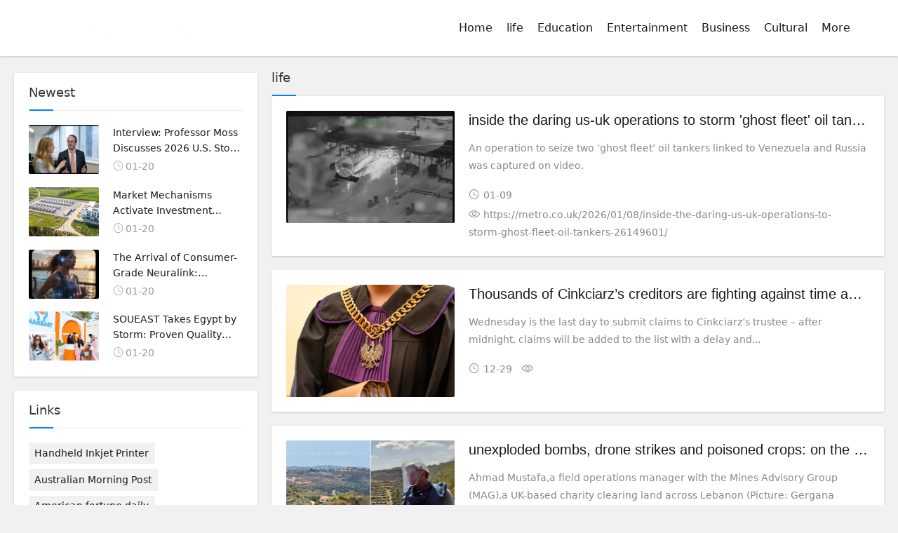

--- FILE ---
content_type: text/html;charset=UTF-8
request_url: http://nydailysnews.com/l/life/20070716190670432466
body_size: 5303
content:
<!DOCTYPE html>
<html>
<head>
<title>
	Consumer life_life consumption expenditure_life consumption habits_financial channel</title>
<META name="description" content="The Life Consumption column directly hits people's consumption dynamics, provides financial guidance for people's living consumption expenditures, correct analysis of living consumption habits, market consumption financial information release, and authoritative consumer information channels.
"/>
<META name="keywords" content="Complaint, exposure, consumer life, consumer life, 315
"/>
<META name="copyright" content="© Copyright 2009-2020 New york daily" /><meta charset="UTF-8">
<meta name="viewport" content="width=device-width, initial-scale=1.0, minimum-scale=1.0, maximum-scale=1.0, user-scalable=no" />
<link rel="stylesheet" href="/page/web/0023/static/css/iconfont.css" type="text/css">
<link rel="stylesheet" href="/page/web/0023/static/css/style.css" type="text/css">
<script src="/page/web/0023/static/js/jquery-2.2.4.min.js" type="text/javascript"></script>
<script src="/page/web/0023/static/js/xiuzhanwang.js" type="text/javascript"></script>
</head>
<body>
	<header class="header sb">
	<div class="h-wrap container clearfix">
		<h1 class="logo-area fl">
			<a href="/"><img class="img" src="https://oss.ebuypress.com/up/allotment/210906/21090617032836781638.png"></a>
		</h1>
		<div class="m-nav-btn">
			<i class="iconfont icon-category"></i>
		</div>
		<nav class="responsive-nav">
			<div class="pc-nav m-nav fr">
				<ul class="nav-ul">
					<li><a class="" href="/">Home</a></li>
					<li><a href="/l/life/20070716190670432466" class="">life</a></li>
							<li><a href="/l/Education-and-Training/20070716190659303466" class="">Education</a></li>
							<li><a href="/l/Entertainment/20070716190665279483" class="">Entertainment</a></li>
							<li><a href="/l/Business/20070716190672522486" class="">Business</a></li>
							<li><a href="/l/Cultural-Brigade/20070716185956506260" class="">Cultural</a></li>
							<li>
							<a href="javascript:">More</a>
							<div class="navhide">
								<a href="/l/Food/20070716185964119029">Food</a>
										<a href="/l/Finance/20070716185970217561">Finance</a>
										<a href="/l/health/20070716185972146191">health</a>
										<a href="/l/Hotel/20070716185974074445">Hotel</a>
										<a href="/l/Fashion/20070716190668592995">Fashion</a>
										<a href="/l/physical-education/20070716185960308321">Sports</a>
										<a href="/l/Technology/20070716190674457887">Technology</a>
										<a href="/l/Cars/20070716190661364152">Cars</a>
										<a href="/l/News/20070716185958433253">News</a>
										<a href="/l/Game/20070716190663206065">Game</a>
										<a href="/l/Real-estate/20070716185962241261">House</a>
										<a href="/l/intelligent/20070716185966086355">Intelligent</a>
										<a href="/l/Parent-child/20070716185968178177">Kids</a>
										</div>
						</li>
					<li>
						<i class="ssi"><img src="/page/web/0023/static/images/search1_03.png"/></i>
						<div class="ssbox clearfix">
							<input type="text" class="fl ss1" placeholder="Please enter key words" id="searchData" value="" />
							<input type="submit" class="fl ss2" onclick="headSearch()" value=""/>
						</div>
						<script type="text/javascript">
							function headSearch() {
								if($("#searchData").val() != null && $("#searchData").val() != ""){
									window.location.href = "/s?searchData="+$("#searchData").val();
								}else{
									alert("Please enter key words");
									return false;
								}
							}
						</script>
						<script type="text/javascript">
							$(".ssi").click(function(){
								$(this).siblings(".ssbox").show();
							})
							$(document).bind("click",function(e){
						        var target = $(e.target);
						        if(target.closest(".ssbox,.ssi").length == 0){
									$(".ssbox").hide();
						        }
							})
						</script>
					</li>
				</ul>
			</div>
		</nav>
	</div>
</header>
<p class="index-breadcrumb"></p><div id="content" class="content container">
		<div class="clearfix">
			<aside id="sidebar" class="hidden-sm-md-lg fl">
				<div class="theiaStickySidebar">
					<section id="aside_hot_comment" class="widget widget_aside_hot_comment sb br mb">
						<p class="c-title mb"><span class="name">Newest</span></p>
						<ul class="widget-content aside_hot_comment">
							<li class="list clearfix">
										<a href="/info/t-2601200126.html" target="_blank">
											<span class="img-wrap">
												<img class="img-cover br random-img" src="/up/2026/0120/26012014432577461087.jpeg"></span>
											<div class="new-text">
												<p class="title">Interview: Professor Moss Discusses 2026 U.S. Stock Market Outlook and Investment Strategy   </p>
												<div class="info">
													<span class="time"><i class="iconfont icon-time"></i>01-20</span>
												</div>
											</div>
										</a>
									</li>
								<li class="list clearfix">
										<a href="/info/Market-Mechanisms-Activate-Investment-Potential-in-Shanxi-Energy-Storage-Supercapacitor-Technology-Leads-Industry-Commercialization-Transformation-2601200125.html" target="_blank">
											<span class="img-wrap">
												<img class="img-cover br random-img" src="/up/2026/0120/26012013495554049424.jpeg"></span>
											<div class="new-text">
												<p class="title">Market Mechanisms Activate Investment Potential in Shanxi Energy Storage, Supercapacitor Technology Leads Industry Commercialization Transformation</p>
												<div class="info">
													<span class="time"><i class="iconfont icon-time"></i>01-20</span>
												</div>
											</div>
										</a>
									</li>
								<li class="list clearfix">
										<a href="/info/t-2601200123.html" target="_blank">
											<span class="img-wrap">
												<img class="img-cover br random-img" src="/up/2026/0120/26012009572351386017.jpeg"></span>
											<div class="new-text">
												<p class="title">The Arrival of Consumer-Grade Neuralink: NeuroDeep Debuts "Mind OS" at CES 2026 — Interview with Dr.Cui</p>
												<div class="info">
													<span class="time"><i class="iconfont icon-time"></i>01-20</span>
												</div>
											</div>
										</a>
									</li>
								<li class="list clearfix">
										<a href="/info/SOUEAST-Takes-Egypt-by-Storm-Proven-Quality-and-a-Robust-Service-Network-Drive-Its-Success-2601200122.html" target="_blank">
											<span class="img-wrap">
												<img class="img-cover br random-img" src="/up/2026/0120/26012009490880425196.jpeg"></span>
											<div class="new-text">
												<p class="title">SOUEAST Takes Egypt by Storm: Proven Quality and a Robust Service Network Drive Its Success</p>
												<div class="info">
													<span class="time"><i class="iconfont icon-time"></i>01-20</span>
												</div>
											</div>
										</a>
									</li>
								</ul>
					</section>
					<section id="divTags" class="widget widget_tags sb br mb">
						<p class="c-title mb"><span class="name">Links</span></p>
						<ul class="widget-content divTags">
							<li><a href="https://www.cycjet.com" target="_blank">Handheld Inkjet Printer</a></li>
							<li><a href="http://aumorning.com/" target="_blank">Australian Morning Post</a></li>
							<li><a href="http://fortunetime.us/" target="_blank">American fortune daily</a></li>
							<li><a href="http://dailypeople.us/" target="_blank">American People Network</a></li>
							<li><a href="http://24usnews.com/" target="_blank">United States Newsletter</a></li>
							<li><a href="http://ebbcnews.com/" target="_blank">BBC Network News</a></li>
							<li><a href="http://usatnews.com/" target="_blank">American news network</a></li>
							<li><a href="http://bilitime.com/" target="_blank">Startup Weekly</a></li>
							<li><a href="http://nycmorning.com/" target="_blank">New York City Morning Post</a></li>
							<li><a href="http://bloombergcorp.com/" target="_blank">Bloomberg Digital Journal</a></li>
							<li><a href="http://yahoosee.com/" target="_blank">Yahoo See</a></li>
							<li><a href="https://www.cycjet.com" target="_blank">industrial inkjet printer</a></li>
							</ul>
					</section>
				</div>
			</aside>
			
			<div id="mainbox" class="fr">
				<div class="new-post">
					<p class="c-title"><span>life</span></p>
					<article class="article-list br mb sb clearfix">
								<figure class="figure fl">
									<a class="thumbnail" href="/info/t-2601090128.html" target="_blank">
										<img class="img-cover br" src="/up/2026/0109/26010920002227065576.jpg"></a>
								</figure>
								<div class="content">
									<h2 class="title ellipsis m-multi-ellipsis">
										<a href="/info/t-2601090128.html" target="_blank">inside the daring us-uk operations to storm 'ghost fleet' oil tankers</a>
									</h2>
									<p class="intro hidden-sm">An operation to seize two ‘ghost fleet’ oil tankers linked to Venezuela and Russia was captured on video.</p>
									<p class="data clearfix">
										<time class="time fl"><i class="iconfont icon-time"></i>01-09</time>
										<span class="view fl"><i class="iconfont icon-view"></i>https://metro.co.uk/2026/01/08/inside-the-daring-us-uk-operations-to-storm-ghost-fleet-oil-tankers-26149601/</span>
									</p>
								</div>
							</article>
						<article class="article-list br mb sb clearfix">
								<figure class="figure fl">
									<a class="thumbnail" href="/info/t-2512291595.html" target="_blank">
										<img class="img-cover br" src="/up/2025/1229/25122920345939850147.jpg"></a>
								</figure>
								<div class="content">
									<h2 class="title ellipsis m-multi-ellipsis">
										<a href="/info/t-2512291595.html" target="_blank">Thousands of Cinkciarz’s creditors are fighting against time and the KRZ system. Today their fate is decided</a>
									</h2>
									<p class="intro hidden-sm">Wednesday is the last day to submit claims to Cinkciarz’s trustee &#8211; after midnight, claims will be added to the list with a delay and...</p>
									<p class="data clearfix">
										<time class="time fl"><i class="iconfont icon-time"></i>12-29</time>
										<span class="view fl"><i class="iconfont icon-view"></i></span>
									</p>
								</div>
							</article>
						<article class="article-list br mb sb clearfix">
								<figure class="figure fl">
									<a class="thumbnail" href="/info/t-2512111224.html" target="_blank">
										<img class="img-cover br" src="/up/2025/1211/25121120010007518895.jpg"></a>
								</figure>
								<div class="content">
									<h2 class="title ellipsis m-multi-ellipsis">
										<a href="/info/t-2512111224.html" target="_blank">unexploded bombs, drone strikes and poisoned crops: on the frontline of olive farming</a>
									</h2>
									<p class="intro hidden-sm">Ahmad Mustafa,a field operations manager with the Mines Advisory Group (MAG),a UK-based charity clearing land across Lebanon (Picture: Gergana Krasteva)</p>
									<p class="data clearfix">
										<time class="time fl"><i class="iconfont icon-time"></i>12-11</time>
										<span class="view fl"><i class="iconfont icon-view"></i>https://metro.co.uk/2025/12/11/unexploded-bombs-drone-strikes-poisoned-crops-frontline-olive-farming-25343816/</span>
									</p>
								</div>
							</article>
						<article class="article-list br mb sb clearfix">
								<figure class="figure fl">
									<a class="thumbnail" href="/info/t-2512111223.html" target="_blank">
										<img class="img-cover br" src="/up/2025/1211/25121120005063138161.jpg"></a>
								</figure>
								<div class="content">
									<h2 class="title ellipsis m-multi-ellipsis">
										<a href="/info/t-2512111223.html" target="_blank">russians are finally standing up to putin - and it's angry children</a>
									</h2>
									<p class="intro hidden-sm">Thousands of children are threatening to flee the country over a Roblox ban, according to a pro-Kremlin figure</p>
									<p class="data clearfix">
										<time class="time fl"><i class="iconfont icon-time"></i>12-11</time>
										<span class="view fl"><i class="iconfont icon-view"></i>https://metro.co.uk/2025/12/10/russians-finally-standing-putin-children-25346731/</span>
									</p>
								</div>
							</article>
						<article class="article-list br mb sb clearfix">
								<figure class="figure fl">
									<a class="thumbnail" href="/info/t-2512021215.html" target="_blank">
										<img class="img-cover br" src="/up/2025/1202/25120220001186260492.jpg"></a>
								</figure>
								<div class="content">
									<h2 class="title ellipsis m-multi-ellipsis">
										<a href="/info/t-2512021215.html" target="_blank">brothers accused of drowning teen sister in 'honour-based' killing</a>
									</h2>
									<p class="intro hidden-sm">Ryan Al Najjar’s killing has officially been designated an honour crime (Picture: Politie NL)
The father and two brothers of a teenager whose body was found submerged in a wetlands have been accused</p>
									<p class="data clearfix">
										<time class="time fl"><i class="iconfont icon-time"></i>12-02</time>
										<span class="view fl"><i class="iconfont icon-view"></i>https://metro.co.uk/2025/11/28/teen-tied-thrown-swamp-honour-killing-western-behaviour-24914206/</span>
									</p>
								</div>
							</article>
						<article class="article-list br mb sb clearfix">
								<figure class="figure fl">
									<a class="thumbnail" href="/info/t-2511181125.html" target="_blank">
										<img class="img-cover br" src="/up/2025/1118/25111814331909333506.png"></a>
								</figure>
								<div class="content">
									<h2 class="title ellipsis m-multi-ellipsis">
										<a href="/info/t-2511181125.html" target="_blank">ZJ global short video contest launched</a>
									</h2>
									<p class="intro hidden-sm"></p>
									<p class="data clearfix">
										<time class="time fl"><i class="iconfont icon-time"></i>11-18</time>
										<span class="view fl"><i class="iconfont icon-view"></i></span>
									</p>
								</div>
							</article>
						<article class="article-list br mb sb clearfix">
								<figure class="figure fl">
									<a class="thumbnail" href="/info/t-2511061164.html" target="_blank">
										<img class="img-cover br" src="/up/2025/1106/25110620000275461706.jpg"></a>
								</figure>
								<div class="content">
									<h2 class="title ellipsis m-multi-ellipsis">
										<a href="/info/t-2511061164.html" target="_blank">putin to shell out nearly &#92;u00a31,000,000,000 on prosthetic limbs for wounded soldiers</a>
									</h2>
									<p class="intro hidden-sm">Russian servicemen attend a practice for sabotage operations behind enemy lines at a training ground on an undisclosed location (Picture: AP)</p>
									<p class="data clearfix">
										<time class="time fl"><i class="iconfont icon-time"></i>11-06</time>
										<span class="view fl"><i class="iconfont icon-view"></i>https://metro.co.uk/2025/11/05/putin-shell-nearly-1-000-000-000-prosthetic-limbs-wounded-soldiers-24613169/</span>
									</p>
								</div>
							</article>
						<article class="article-list br mb sb clearfix">
								<figure class="figure fl">
									<a class="thumbnail" href="/info/t-2511051120.html" target="_blank">
										<img class="img-cover br" src="/up/2025/1105/25110520000291659604.jpg"></a>
								</figure>
								<div class="content">
									<h2 class="title ellipsis m-multi-ellipsis">
										<a href="/info/t-2511051120.html" target="_blank">putin unveils nuclear submarine capable of unleashing 'radioactive tidal waves'</a>
									</h2>
									<p class="intro hidden-sm">The Khabarovsk is now being sent for sea trials.</p>
									<p class="data clearfix">
										<time class="time fl"><i class="iconfont icon-time"></i>11-05</time>
										<span class="view fl"><i class="iconfont icon-view"></i>https://metro.co.uk/2025/11/03/putin-unveils-nuclear-submarine-capable-unleashing-radioactive-tidal-waves-24599889/</span>
									</p>
								</div>
							</article>
						<article class="article-list br mb sb clearfix">
								<figure class="figure fl">
									<a class="thumbnail" href="/info/t-2510291033.html" target="_blank">
										<img class="img-cover br" src="/up/2025/1029/25102920002527294796.jpg"></a>
								</figure>
								<div class="content">
									<h2 class="title ellipsis m-multi-ellipsis">
										<a href="/info/t-2510291033.html" target="_blank">russian opposition too busy 'bickering' to form coup against putin</a>
									</h2>
									<p class="intro hidden-sm">There are reports that Vladimir Putin fears a coup as Russia’s position weakens under economic pressure</p>
									<p class="data clearfix">
										<time class="time fl"><i class="iconfont icon-time"></i>10-29</time>
										<span class="view fl"><i class="iconfont icon-view"></i>https://metro.co.uk/2025/10/28/russian-opposition-too-busy-bickering-to-form-coup-against-putin-24548090/</span>
									</p>
								</div>
							</article>
						<article class="article-list br mb sb clearfix">
								<figure class="figure fl">
									<a class="thumbnail" href="/info/t-2510271046.html" target="_blank">
										<img class="img-cover br" src="/up/2025/1027/25102720003788071974.jpg"></a>
								</figure>
								<div class="content">
									<h2 class="title ellipsis m-multi-ellipsis">
										<a href="/info/t-2510271046.html" target="_blank">trump&#92;u00a0not 'wasting time' with putin unless ukraine ceasefire is likely</a>
									</h2>
									<p class="intro hidden-sm">The US president spoke to reporters while en route to Asia (Picture: AFP)
Donald Trump will not ‘waste’ time meeting Vladimir Putin unless it was clear that the Kremlin leader is serious about a ce</p>
									<p class="data clearfix">
										<time class="time fl"><i class="iconfont icon-time"></i>10-27</time>
										<span class="view fl"><i class="iconfont icon-view"></i>https://metro.co.uk/2025/10/25/trump-not-wasting-time-putin-unless-ukraine-ceasefire-likely-24525025/</span>
									</p>
								</div>
							</article>
						<div class="pager">    
					    <a href="/l/life/20070716190670432466">Home</a>
<a class="pageCurrent" href="/l/life/20070716190670432466">1</a>
				<a class="" href="/l/life/20070716190670432466/2">2</a>
				<a class="" href="/l/life/20070716190670432466/3">3</a>
				<a class="" href="/l/life/20070716190670432466/4">4</a>
				<a href="/l/life/20070716190670432466/2">Next</a>
<a href="/l/life/20070716190670432466/103">Tail</a>
<p class="mt_15">
	10 Items Per Page (Page <font style="color:#F00">1</font> / 103) Total 1028 Items
</p>
</div>
				</div>
			</div>
		</div>
	</div>
	
	<div class="foot">
	<div class="wrap">
		<div class="fttop clearfix">
			<div class="ftl ftl_1 fr ftl_2">
				<h4>Newest</h4>
				<div class="ft_flex">
					<a href="/info/t-2601200126.html" target="_blank"><i></i>Interview: Professor Moss Discusses 2026 U.S. Stock Market Outlook and Investment Strategy   </a>
						<a href="/info/Market-Mechanisms-Activate-Investment-Potential-in-Shanxi-Energy-Storage-Supercapacitor-Technology-Leads-Industry-Commercialization-Transformation-2601200125.html" target="_blank"><i></i>Market Mechanisms Activate Investment Potential in Shanxi Energy Storage, Supercapacitor Technology Leads Industry Commercialization Transformation</a>
						<a href="/info/t-2601200123.html" target="_blank"><i></i>The Arrival of Consumer-Grade Neuralink: NeuroDeep Debuts "Mind OS" at CES 2026 — Interview with Dr.Cui</a>
						<a href="/info/SOUEAST-Takes-Egypt-by-Storm-Proven-Quality-and-a-Robust-Service-Network-Drive-Its-Success-2601200122.html" target="_blank"><i></i>SOUEAST Takes Egypt by Storm: Proven Quality and a Robust Service Network Drive Its Success</a>
						<a href="/info/t-2601200121.html" target="_blank"><i></i>MEXC 2025 Growth Exceeds 130%, Anchored by $1B+ in User Savings from Zero-Fee Trading</a>
						<a href="/info/t-2601160128.html" target="_blank"><i></i>ukrainian street cleaner pauses briefly during drone strike but then gets back to business</a>
						</div>
			</div>
		</div>
		<div class="ftbot textcenter">
			© Copyright 2009-2020 New york daily&nbsp;&nbsp;
			&nbsp;&nbsp;
			<a href="/m" target="_blank" style="color:#fff">Contact Us</a>&nbsp;&nbsp;
			<a href="/siteMap" target="_blank" style="color:#fff">SiteMap</a>
		</div>
	</div>
</div>

<script src="/page/web/0023/static/js/common.js" type="text/javascript"></script>
<script>
	var swiper = new Swiper('.swiper-container', {
		pagination: '.swiper-pagination',
		nextButton: '.swiper-button-next',
		prevButton: '.swiper-button-prev',
		centeredSlides: true,
		autoplay: 3500,
		slidesPerView: 1,
		paginationClickable: true,
		autoplayDisableOnInteraction: false,
		spaceBetween: 0,
		loop: true
	});
</script></body>
</html>

--- FILE ---
content_type: text/css
request_url: http://nydailysnews.com/page/web/0023/static/css/iconfont.css
body_size: 2748
content:
@font-face {
	font-family: "iconfont";
	src: url('../other/iconfont.eot'); /* IE9 */
	src: url('../other/iconfont.eot') format('embedded-opentype'), /* IE6-IE8 */  /*url('../other/78859cb99073463289c78513c09c736c.woff') format('woff2'),*/  /*url('../other/iconfont.woff') format('woff'),*/  url('../other/iconfont.ttf') format('truetype'), /* chrome, firefox, opera, Safari, Android, iOS 4.2+ */  url('../other/iconfont.svg') format('svg'); /* iOS 4.1- */
}
.iconfont {
	font-family: "iconfont" !important;
	font-size: 16px;
	font-style: normal;
	-webkit-font-smoothing: antialiased;
	-moz-osx-font-smoothing: grayscale;
}
.icon-top:before {
	content: "\e61f";
}
.icon-service:before {
	content: "\e649";
}
.icon-pen:before {
	content: "\e614";
}
.icon-link:before {
	content: "\e66f";
}
.icon-tag:before {
	content: "\e61a";
}
.icon-qqqun:before {
	content: "\e688";
}
.icon-search:before {
	content: "\e693";
}
.icon-bianji:before {
	content: "\e6b0";
}
.icon-user:before {
	content: "\e685";
}
.icon-qq:before {
	content: "\e62d";
}
.icon-phone:before {
	content: "\e674";
}
.icon-address:before {
	content: "\e675";
}
.icon-refresh:before {
	content: "\e699";
}
.icon-time:before {
	content: "\e619";
}
.icon-weibo-fill:before {
	content: "\e60e";
}
.icon-cry:before {
	content: "\e609";
}
.icon-close2:before {
	content: "\e612";
}
.icon-comment:before {
	content: "\e6d8";
}
.icon-friendcircle:before {
	content: "\e6da";
}
.icon-weibo:before {
	content: "\e6dd";
}
.icon-wechat:before {
	content: "\e6de";
}
.icon-qzone:before {
	content: "\e6df";
}
.icon-sofa:before {
	content: "\e6fd";
}
.icon-close:before {
	content: "\e639";
}
.icon-qr:before {
	content: "\e640";
}
.icon-view:before {
	content: "\e608";
}
.icon-douban-fill:before {
	content: "\e615";
}
.icon-quote:before {
	content: "\e630";
}
.icon-qq-fill:before {
	content: "\e61b";
}
.icon-wechat-fill:before {
	content: "\e64d";
}
.icon-thumb:before {
	content: "\e627";
}
.icon-chuanzhen:before {
	content: "\e6d6";
}
.icon-line:before {
	content: "\e611";
}
.icon-phone-fill:before {
	content: "\e6d3";
}
.icon-tuijian:before {
	content: "\e616";
}
.icon-mail:before {
	content: "\e600";
}
.icon-qzone-fill:before {
	content: "\e665";
}
.icon-setting:before {
	content: "\e632";
}
.icon-hot:before {
	content: "\e621";
}
.icon-category:before {
	content: "\e6a7";
}
.icon-right:before {
	content: "\e64b";
}
.icon-left:before {
	content: "\e64c";
}
.icon-down:before {
	content: "\e6a8";
}


--- FILE ---
content_type: text/css
request_url: http://nydailysnews.com/page/web/0023/static/css/style.css
body_size: 83342
content:
*{word-break: break-word;}html {	font-size: 100%;	overflow-y: scroll;	-webkit-text-size-adjust: 100%;	-ms-text-size-adjust: 100%;	text-rendering: optimizelegibility}*, :after, :before {	-webkit-box-sizing: border-box;	-moz-box-sizing: border-box;	box-sizing: border-box}article, aside, blockquote, body, button, code, dd, details, dl, dt, fieldset, figcaption, figure, footer, form, h1, h2, h3, h4, h5, h6, header, hr, html, input, legend, li, menu, nav, ol, p, pre, section, td, textarea, th, ul {	margin: 0;	padding: 0}article, aside, details, figcaption, figure, footer, header, menu, nav, section {	display: block}audio, canvas, video {	display: inline-block}body, button, input, select, textarea {	font: 400 14px/1.8 PingFang SC, Lantinghei SC, Microsoft Yahei, Hiragino Sans GB, Microsoft Sans Serif, WenQuanYi Micro Hei, sans}button::-moz-focus-inner, input::-moz-focus-inner {padding:0;border:0}table {	border-collapse: collapse;	border-spacing: 0}fieldset, img {	border: 0}li, ul {	list-style: none}.art-content li, .art-content ul {	list-style: inherit}a {	text-decoration: none}a:hover {	text-decoration: none}small {	font-size: .9em}input, textarea, button {	outline: 0}h1, h2, h3, h4, h5, h6 {	font-family: PingFang SC, Verdana, Helvetica Neue, Microsoft Yahei, Hiragino Sans GB, Microsoft Sans Serif, WenQuanYi Micro Hei, sans-serif;	font-size: 100%;	font-weight: 600;	color: #000;	line-height: 1.35}code, pre, pre tt {	font-family: Courier, 'Courier New', monospace}pre {	background: #f8f8f8;	border: 1px solid #ddd;	padding: 1em 1.5em;	display: block;	-webkit-overflow-scrolling: touch}hr {	border: none;	border-bottom: 1px solid #cfcfcf;	margin-bottom: .8em;	height: 10px}.textwrap, .textwrap td, .textwrap th {	word-wrap: break-word;	word-break: break-all}.textwrap-table {	table-layout: fixed}.serif {	font-family: Palatino, Optima, Georgia, serif}img {	max-width: 100%}/*==========global color=========*/html {	color: #333;	background: #f1f1f1}a {	color: #1a1a1a}a:hover {	color: #0084ff}::selection {	background: #0084ff;	color: #fff}::-moz-selection {background:#0084ff;color:#fff}/*==========public class=========*/.clearfix:after {	content: ".";	display: block;	height: 0;	clear: both;	visibility: hidden}.clear {	clear: both}.fl {	float: left}.fr {	float: right}.bn {	border: none!important}.pd {	padding: 1.5em}.mb {	margin-bottom: 20px}.mt {	margin-top: 20px}.mr {	margin-right: 20px}.br {	-moz-border-radius: 2px;	-webkit-border-radius: 2px;	border-radius: 2px}.sb {	box-shadow: 0 1px 3px rgba(26,26,26,.2);	background: #fff}.nav-sb {	box-shadow: 0 3px 14px 0 rgba(199,209,215,.4);	background: #fff}.container {	max-width: 1240px;	margin: 0 auto}.transition {	-webkit-transition: all ease .4s;	-moz-transition: all ease .4s;	-ms-transition: all ease .4s;	-o-transition: all ease .4s;	transition: all ease .4s}.img-cover {	object-fit: cover}.ellipsis {	overflow: hidden;	text-overflow: ellipsis;	white-space: nowrap}.multi-ellipsis {	position: relative;	line-height: 1.4em!important;	height: 2.8em!important;	overflow: hidden}.multi-ellipsis:after {	content: "";	font-weight: 700;	position: absolute;	bottom: 0;	right: 0;	padding-left: 20px;	background: -webkit-linear-gradient(left, transparent, #fff 62%);	background: -o-linear-gradient(right, transparent, #fff 62%);	background: -moz-linear-gradient(right, transparent, #fff 62%);	background: linear-gradient(to right, transparent, #fff 62%)}.brightness:hover {	-webkit-filter: brightness(1.2);	filter: brightness(1.2);	-webkit-transition: all ease .4s;	-moz-transition: all ease .4s;	-ms-transition: all ease .4s;	-o-transition: all ease .4s;	transition: all ease .4s}@media screen and (max-width:1200px) {.mb {	margin-bottom: 10px}.m-ellipsis {	overflow: hidden;	text-overflow: ellipsis;	white-space: nowrap!important}.m-multi-ellipsis {	position: relative;	line-height: 1.4em!important;	height: 2.8em!important;	overflow: hidden}.m-multi-ellipsis:after {	content: "";	font-weight: 700;	position: absolute;	bottom: 0;	right: 0;	padding-left: 20px;	background: -webkit-linear-gradient(left, transparent, #fff 62%);	background: -o-linear-gradient(right, transparent, #fff 62%);	background: -moz-linear-gradient(right, transparent, #fff 62%);	background: linear-gradient(to right, transparent, #fff 62%)}}.hidden {	display: none}@media screen and (max-width:1200px) {.hidden-sm-md-lg {	display: none!important}}@media screen and (max-width:768px) {.hidden-sm {	display: none!important}}@media screen and (min-width:769px) and (max-width:992px) {.hidden-md {	display: none!important}}@media screen and (min-width:993px) and (max-width:1200px) {.hidden-lg {	display: none!important}}@media screen and (min-width:1201px) {.hidden-xl {	display: none!important}}.fuck-ie {	position: fixed;	z-index: 1;	left: 0;	right: 0;	top: 0;	bottom: 0;	background: #fff;	z-index: 99}.fuck-ie .tips {	position: absolute;	width: 700px;	height: 100px;	color: #c57602;	border: 1px solid #fe9219;	text-align: center;	line-height: 100px;	left: 50%;	top: 50%;	margin-left: -350px;	font-size: 16px;	margin-top: -50px;	background: #fffedc;	z-index: 999}/*animate.css*/@-webkit-keyframes fadeInUpMenu {from {opacity:0;visibility:hidden;-webkit-transform:translate3d(0, 20px, 0);transform:translate3d(0, 20px, 0)}to {	opacity: 1;	visibility: visible;	-webkit-transform: none;	transform: none}}@keyframes fadeInUpMenu {from {opacity:0;visibility:hidden;-webkit-transform:translate3d(0, 20px, 0);transform:translate3d(0, 20px, 0)}to {	visibility: visible;	opacity: 1;	-webkit-transform: none;	transform: none}}.fadeInUpMenu {	-webkit-animation-name: fadeInUpMenu;	animation-name: fadeInUpMenu}.animated-fast {	-webkit-animation-duration: .5s;	animation-duration: .5s;	-webkit-animation-fill-mode: both;	animation-fill-mode: both}.animated {	-webkit-animation-duration: 1s;	animation-duration: 1s;	-webkit-animation-fill-mode: both;	animation-fill-mode: both}@media (prefers-reduced-motion) {.animated {	-webkit-animation: unset!important;	animation: unset!important;	-webkit-transition: none!important;	transition: none!important}}.img-post img, #aside_hot_comment img, #aside_new img, #aside_random img, .double-list .item img, .recommend-b .thumbnail img, .article-list .figure img, .recommend-c .figure img, .full-post .figure img, .recommend-a .item img, .related-item .img {	-webkit-transition: all .4s;	transition: all .4s}.img-post .a:hover img, #aside_hot_comment .list:hover img, #aside_new .list:hover img, #aside_random .list:hover img, .double-list .item:hover img, .recommend-b .item:hover img, .article-list:hover img, .recommend-c .img-list:hover img, .full-post .img-list:hover img, .recommend-a .item:hover img, .related-item:hover img {	border-radius: 0;	-webkit-transform: scale(1.2);	transform: scale(1.2);	-ms-transform: scale(1.2)}/*.article-list .figure img,.full-post .figure img,.recommend-a .item img,.related-item .img{position:relative;max-width:none;width:calc(100% + 40px);-webkit-transition:opacity .35s,-webkit-transform .45s;transition:opacity .35s,transform .45s;-webkit-transform:translate3d(-40px,0,0);transform:translate3d(-40px,0,0)}.article-list:hover img,.full-post .img-list:hover img,.recommend-a .item:hover img,.related-item:hover img{filter:alpha(opacity=60);-webkit-transform:translate3d(0,0,0);transform:translate3d(0,0,0)}*/.double-list, .flink, .full-post, .text-post, .img-post, .post-comment, .recommend-a, .recommend-b, .recommend-c, .related-art, .widget {	padding: 1.5em}.c-title {	font-size: 18px;	border-bottom: 1px solid #eee;	padding-bottom: .5em;	margin-top: -.5em;	position: relative}.c-title:after {	content: "";	background-color: #0084ff;	left: 1px;	width: 34px;	height: 2px;	bottom: -1px;	position: absolute;	-webkit-transition: .5s;	-moz-transition: .5s;	-ms-transition: .5s;	-o-transition: .5s;	transition: .5s}.double-list:hover .c-title::after, .flink:hover .c-title::after, .full-post:hover .c-title::after, .text-post:hover .c-title::after, .img-post:hover .c-title::after, .new-post:hover .c-title::after, .post-comment:hover .c-title::after, .recommend-a:hover .c-title::after, .recommend-b:hover .c-title::after, .recommend-c:hover .c-title::after, .related-art:hover .c-title::after, .widget:hover .c-title::after {	width: 70px}/*========header========*/.header {	height: 80px;	font-size: 100%;	width: 100%;	position: fixed;	top: 0;	left: 0;	z-index: 9}.h-wrap {	height: 80px;	position: relative}.logo-area {	padding-top: 0px;	padding-right: 40px}.logo-area .img {		height: 60px;	margin-top: 10px;}.pc-nav {	max-width: 80%;	height: 80px;}.pc-nav li {	float: left}.pc-nav li a {	height: 80px;	line-height: 80px;	padding: 0 10px;	font-size: 16px;	display: block}/*.pc-nav li a:after {	content: "\e6a8";	font-family: iconfont!important;	font-size: 16px;	font-style: normal;	-webkit-font-smoothing: antialiased;	-moz-osx-font-smoothing: grayscale}*/.pc-nav .sub-nav a:after {	content: "\e64b";	font-family: iconfont!important;	font-size: 16px;	font-style: normal;	-webkit-font-smoothing: antialiased;	-moz-osx-font-smoothing: grayscale}.pc-nav .sub-nav:before {	content: "";	height: 15px;	width: 15px;	background-color: #fff;	-webkit-transform: rotate(-45deg);	-moz-transform: rotate(-45deg);	-ms-transform: rotate(-45deg);	-o-transform: rotate(-45deg);	transform: rotate(-45deg);	border-left: 0;	border-bottom: 0;	position: absolute;	top: -8px;	left: 44px;	border-top: 1px solid #eee;	border-right: 1px solid #eee}.pc-nav .sub-nav .sub-nav:before {	content: "";	height: 15px;	width: 15px;	background-color: #fff;	-webkit-transform: rotate(-45deg);	-moz-transform: rotate(-45deg);	-ms-transform: rotate(-45deg);	-o-transform: rotate(-45deg);	transform: rotate(-45deg);	border-left: 0;	border-bottom: 0;	position: absolute;	top: 32px;	left: -8px;	border-top: 1px solid #eee;	border-left: 1px solid #eee;	border-right: none}.pc-nav .sub-nav a:hover {	color: #0084ff}.pc-nav li a:only-child::after {	content: ""}.pc-nav .li-cate {	position: relative}.pc-nav .active {	color: #0084ff}.dropdown-toggle:active, .open .dropdown-toggle {	outline: 0}.dropdown-nav {	position: absolute;	top: 44px;	left: 0;	z-index: 1000;	display: none;	float: left;	margin: 0;	padding: 0;	background-color: #323841;	list-style: none}.dropdown-nav .active a, .dropdown-nav .active a:hover, .dropdown-nav li a:hover {	background-color: #0084ff;	color: #fff}.pc-nav {	font-size: 14px;	margin-right: 10px}.pc-nav li {	position: relative;	list-style: none;	display: block;	float: left}.pc-nav li a {	text-transform: none;	line-height: 80px;	height: 80px;	padding: 0 10px;	display: block}.pc-nav li a i.fa {	padding-right: 3px;	position: relative;	top: 0}.pc-nav li .sub-nav {	text-align: left;	position: absolute;	top: 80px;	left: -17px;	visibility: hidden;	opacity: 0;	background: #fff;	border: 1px solid #eaeeef;}.pc-nav li .sub-nav li {	float: none;	height: 40px;	min-height: 40px}.pc-nav li .sub-nav li a {	line-height: 40px;	height: 40px;	padding: 0 35px;	color: #1a1a1a;	white-space: nowrap;	min-width: 110px}.pc-nav li .sub-nav li a i.iconfont {	padding-right: 3px}.pc-nav li .sub-nav li a:hover {	background: 0 0}.pc-nav .active a, .pc-nav .active a:focus {	color: #fff}.pc-nav li>ul>li a.current-menu-item {	background: 0 0}.pc-nav li.current-menu-ancestor a, .pc-nav li.current-menu-item a, .pc-nav li.current-post-ancestor a, .pc-nav li:hover a {	position: relative}.pc-nav li .icons {	margin-right: 5px;	font-size: 17px;	top: 1px;	position: relative}.pc-nav .nav-ul>li:hover>.sub-nav {	display: block;	padding: 20px 0;	opacity: 1}.nav-ul>li, .nav-ul>li>li {	float: left}.pc-nav .nav-ul li ul li:hover>.sub-nav {	display: block;	padding: 20px 0}.pc-nav li ul li .sub-nav {	top: -20px;	left: 100%}.pc-nav li ul.sub-nav li>a.menu-th3:after {	content: ".";	display: inline-block;	width: 0;	height: 0;	margin-left: 2px;	vertical-align: middle;	border-left: 4px solid;	border-bottom: 4px solid transparent;	border-top: 4px solid transparent;	position: relative;	left: 5px;	overflow: hidden}.pc-nav .has-child>a:after {	content: ".";	display: inline-block;	width: 0;	height: 0;	margin-left: 2px;	vertical-align: middle;	border-top: 4px solid;	border-right: 4px solid transparent;	border-left: 4px solid transparent;	position: relative;	left: 5px;	overflow: hidden}.m-nav-btn, .nav-sousuo, span.toggle-btn {	display: none}#search-area {	position: absolute;	bottom: -84px;	right: 0;	z-index: 2;	width: 28%;	background: rgba(255,255,255,1)}.header .contribute .a {	display: block;	margin: 24px 20px;	height: 36px;	line-height: 36px;	padding: 0 1em;	text-align: center;	border-radius: 4px;	background-color: #0084ff;	color: #fff}.header .login {	width: 60px;	height: 80px;	line-height: 80px;	text-align: center;	margin-right: -15px;}.header .login a {	display: block;	color: #333;}.header .login i.iconfont {	font-size: 24px;}.search-button {	cursor: pointer;	width: 60px;	height: 80px;	line-height: 80px;	display: block;	text-align: center}.search-button i.iconfont {	font-size: 24px}.searchform {	width: 100%}.s-input {	width: 78%;	border: none;	background: 0 0;	font-weight: 400;	padding: 1.2em;	color: #333}.s-button {	width: 20%;	border: none;	cursor: pointer;	height: 60px;	line-height: 60px;	background-color: #0084ff;	color: #fff;	border-top-left-radius: 0!important;	border-bottom-left-radius: 0!important}.mask-hidden {	position: fixed;	z-index: 3;	left: 0;	right: 0;	top: 0;	bottom: 0;	opacity: 0;	background: #000;	visibility: hidden}.mask-show {	visibility: visible;	opacity: .4}/*Swiper 3.0.5*/.swiper-container {	margin: 0 auto;	position: relative;	overflow: hidden;	z-index: 1}.swiper-container-no-flexbox .swiper-slide {	float: left}.swiper-container-vertical>.swiper-wrapper {	-webkit-box-orient: vertical;	-moz-box-orient: vertical;	-ms-flex-direction: column;	-webkit-flex-direction: column;	flex-direction: column}.swiper-wrapper {	position: relative;	width: 100%;	height: 100%;	z-index: 1;	display: -webkit-box;	display: -moz-box;	display: -ms-flexbox;	display: -webkit-flex;	display: flex;	-webkit-transform-style: preserve-3d;	-moz-transform-style: preserve-3d;	-ms-transform-style: preserve-3d;	transform-style: preserve-3d;	-webkit-transition-property: -webkit-transform;	-moz-transition-property: -moz-transform;	-o-transition-property: -o-transform;	-ms-transition-property: -ms-transform;	transition-property: transform;	-webkit-box-sizing: content-box;	-moz-box-sizing: content-box;	box-sizing: content-box}.swiper-container-android .swiper-slide, .swiper-wrapper {	-webkit-transform: translate3d(0, 0, 0);	-moz-transform: translate3d(0, 0, 0);	-o-transform: translate(0, 0);	-ms-transform: translate3d(0, 0, 0);	transform: translate3d(0, 0, 0)}.swiper-container-multirow>.swiper-wrapper {	-webkit-box-lines: multiple;	-moz-box-lines: multiple;	-ms-fles-wrap: wrap;	-webkit-flex-wrap: wrap;	flex-wrap: wrap}.swiper-container-free-mode>.swiper-wrapper {	-webkit-transition-timing-function: ease-out;	-moz-transition-timing-function: ease-out;	-ms-transition-timing-function: ease-out;	-o-transition-timing-function: ease-out;	transition-timing-function: ease-out;	margin: 0 auto}.swiper-slide {	-webkit-transform-style: preserve-3d;	-moz-transform-style: preserve-3d;	-ms-transform-style: preserve-3d;	transform-style: preserve-3d;	-webkit-flex-shrink: 0;	-ms-flex: 0 0 auto;	flex-shrink: 0;	width: 100%;	height: 100%;	position: relative}.swiper-container .swiper-notification {	position: absolute;	left: 0;	top: 0;	pointer-events: none;	opacity: 0;	z-index: -1000}.swiper-wp8-horizontal {	-ms-touch-action: pan-y;	touch-action: pan-y}.swiper-wp8-vertical {	-ms-touch-action: pan-x;	touch-action: pan-x}.swiper-button-next, .swiper-button-prev {	position: absolute;	top: 50%;	width: 27px;	height: 44px;	margin-top: -22px;	z-index: 10;	cursor: pointer;	-moz-background-size: 27px 44px;	-webkit-background-size: 27px 44px;	background-size: 27px 44px;	background-position: center;	background-repeat: no-repeat}.swiper-button-next.swiper-button-disabled, .swiper-button-prev.swiper-button-disabled {	opacity: .35;	cursor: auto;	pointer-events: none}.swiper-button-prev, .swiper-container-rtl .swiper-button-next {	background-image: url("../css/.info/style/css/data:image/svg+xml;charset=utf-8,%3Csvg%20xmlns%3D'http%3A%2F%2Fwww.w3.org%2F2000%2Fsvg'%20viewBox%3D'0%200%2027%2044'%3E%3Cpath%20d%3D'M0%2C22L22%2C0l2.1%2C2.1L4.2%2C22l19.9%2C19.9L22%2C44L0%2C22L0%2C22L0%2C22z'%20fill%3D'%23007aff'%2F%3E%3C%2Fsvg%3E");	left: 10px;	right: auto}.swiper-button-prev.swiper-button-black, .swiper-container-rtl .swiper-button-next.swiper-button-black {	background-image: url("../css/.info/style/css/data:image/svg+xml;charset=utf-8,%3Csvg%20xmlns%3D'http%3A%2F%2Fwww.w3.org%2F2000%2Fsvg'%20viewBox%3D'0%200%2027%2044'%3E%3Cpath%20d%3D'M0%2C22L22%2C0l2.1%2C2.1L4.2%2C22l19.9%2C19.9L22%2C44L0%2C22L0%2C22L0%2C22z'%20fill%3D'%23000000'%2F%3E%3C%2Fsvg%3E")}.swiper-button-prev.swiper-button-white, .swiper-container-rtl .swiper-button-next.swiper-button-white {	background-image: url("../css/.info/style/css/data:image/svg+xml;charset=utf-8,%3Csvg%20xmlns%3D'http%3A%2F%2Fwww.w3.org%2F2000%2Fsvg'%20viewBox%3D'0%200%2027%2044'%3E%3Cpath%20d%3D'M0%2C22L22%2C0l2.1%2C2.1L4.2%2C22l19.9%2C19.9L22%2C44L0%2C22L0%2C22L0%2C22z'%20fill%3D'%23ffffff'%2F%3E%3C%2Fsvg%3E")}.swiper-button-next, .swiper-container-rtl .swiper-button-prev {	background-image: url("../css/.info/style/css/data:image/svg+xml;charset=utf-8,%3Csvg%20xmlns%3D'http%3A%2F%2Fwww.w3.org%2F2000%2Fsvg'%20viewBox%3D'0%200%2027%2044'%3E%3Cpath%20d%3D'M27%2C22L27%2C22L5%2C44l-2.1-2.1L22.8%2C22L2.9%2C2.1L5%2C0L27%2C22L27%2C22z'%20fill%3D'%23007aff'%2F%3E%3C%2Fsvg%3E");	right: 10px;	left: auto}.swiper-button-next.swiper-button-black, .swiper-container-rtl .swiper-button-prev.swiper-button-black {	background-image: url("../css/.info/style/css/data:image/svg+xml;charset=utf-8,%3Csvg%20xmlns%3D'http%3A%2F%2Fwww.w3.org%2F2000%2Fsvg'%20viewBox%3D'0%200%2027%2044'%3E%3Cpath%20d%3D'M27%2C22L27%2C22L5%2C44l-2.1-2.1L22.8%2C22L2.9%2C2.1L5%2C0L27%2C22L27%2C22z'%20fill%3D'%23000000'%2F%3E%3C%2Fsvg%3E")}.swiper-button-next.swiper-button-white, .swiper-container-rtl .swiper-button-prev.swiper-button-white {	background-image: url("../css/.info/style/css/data:image/svg+xml;charset=utf-8,%3Csvg%20xmlns%3D'http%3A%2F%2Fwww.w3.org%2F2000%2Fsvg'%20viewBox%3D'0%200%2027%2044'%3E%3Cpath%20d%3D'M27%2C22L27%2C22L5%2C44l-2.1-2.1L22.8%2C22L2.9%2C2.1L5%2C0L27%2C22L27%2C22z'%20fill%3D'%23ffffff'%2F%3E%3C%2Fsvg%3E")}.swiper-pagination {	position: absolute;	text-align: center;	-webkit-transition: .3s;	-moz-transition: .3s;	-o-transition: .3s;	transition: .3s;	-webkit-transform: translate3d(0, 0, 0);	-ms-transform: translate3d(0, 0, 0);	-o-transform: translate3d(0, 0, 0);	transform: translate3d(0, 0, 0);	z-index: 10}.swiper-pagination.swiper-pagination-hidden {	opacity: 0}.swiper-pagination-bullet {	width: 8px;	height: 8px;	display: inline-block;	border-radius: 100%;	background: #000;	opacity: .2}.swiper-pagination-clickable .swiper-pagination-bullet {	cursor: pointer}.swiper-pagination-white .swiper-pagination-bullet {	background: #fff}.swiper-pagination-bullet-active {	opacity: 1;	background: #007aff}.swiper-pagination-white .swiper-pagination-bullet-active {	background: #fff}.swiper-pagination-black .swiper-pagination-bullet-active {	background: #000}.swiper-container-vertical>.swiper-pagination {	right: 10px;	top: 50%;	-webkit-transform: translate3d(0, -50%, 0);	-moz-transform: translate3d(0, -50%, 0);	-o-transform: translate(0, -50%);	-ms-transform: translate3d(0, -50%, 0);	transform: translate3d(0, -50%, 0)}.swiper-container-vertical>.swiper-pagination .swiper-pagination-bullet {	margin: 5px 0;	display: block}.swiper-container-horizontal>.swiper-pagination {	bottom: 10px;	left: 0;	width: 100%}.swiper-container-horizontal>.swiper-pagination .swiper-pagination-bullet {	margin: 0 5px}.swiper-container-3d {	-webkit-perspective: 1200px;	-moz-perspective: 1200px;	-o-perspective: 1200px;	perspective: 1200px}.swiper-container-3d .swiper-cube-shadow, .swiper-container-3d .swiper-slide, .swiper-container-3d .swiper-slide-shadow-bottom, .swiper-container-3d .swiper-slide-shadow-left, .swiper-container-3d .swiper-slide-shadow-right, .swiper-container-3d .swiper-slide-shadow-top, .swiper-container-3d .swiper-wrapper {	-webkit-transform-style: preserve-3d;	-moz-transform-style: preserve-3d;	-ms-transform-style: preserve-3d;	transform-style: preserve-3d}.swiper-container-3d .swiper-slide-shadow-bottom, .swiper-container-3d .swiper-slide-shadow-left, .swiper-container-3d .swiper-slide-shadow-right, .swiper-container-3d .swiper-slide-shadow-top {	position: absolute;	left: 0;	top: 0;	width: 100%;	height: 100%;	pointer-events: none;	z-index: 10}.swiper-container-3d .swiper-slide-shadow-left {	background-image: -webkit-gradient(linear, left top, right top, from(rgba(0,0,0,.5)), to(rgba(0,0,0,0)));	background-image: -webkit-linear-gradient(right, rgba(0,0,0,.5), rgba(0,0,0,0));	background-image: -moz-linear-gradient(right, rgba(0,0,0,.5), rgba(0,0,0,0));	background-image: -o-linear-gradient(right, rgba(0,0,0,.5), rgba(0,0,0,0));	background-image: linear-gradient(to left, rgba(0,0,0,.5), rgba(0,0,0,0))}.swiper-container-3d .swiper-slide-shadow-right {	background-image: -webkit-gradient(linear, right top, left top, from(rgba(0,0,0,.5)), to(rgba(0,0,0,0)));	background-image: -webkit-linear-gradient(left, rgba(0,0,0,.5), rgba(0,0,0,0));	background-image: -moz-linear-gradient(left, rgba(0,0,0,.5), rgba(0,0,0,0));	background-image: -o-linear-gradient(left, rgba(0,0,0,.5), rgba(0,0,0,0));	background-image: linear-gradient(to right, rgba(0,0,0,.5), rgba(0,0,0,0))}.swiper-container-3d .swiper-slide-shadow-top {	background-image: -webkit-gradient(linear, left top, left bottom, from(rgba(0,0,0,.5)), to(rgba(0,0,0,0)));	background-image: -webkit-linear-gradient(bottom, rgba(0,0,0,.5), rgba(0,0,0,0));	background-image: -moz-linear-gradient(bottom, rgba(0,0,0,.5), rgba(0,0,0,0));	background-image: -o-linear-gradient(bottom, rgba(0,0,0,.5), rgba(0,0,0,0));	background-image: linear-gradient(to top, rgba(0,0,0,.5), rgba(0,0,0,0))}.swiper-container-3d .swiper-slide-shadow-bottom {	background-image: -webkit-gradient(linear, left bottom, left top, from(rgba(0,0,0,.5)), to(rgba(0,0,0,0)));	background-image: -webkit-linear-gradient(top, rgba(0,0,0,.5), rgba(0,0,0,0));	background-image: -moz-linear-gradient(top, rgba(0,0,0,.5), rgba(0,0,0,0));	background-image: -o-linear-gradient(top, rgba(0,0,0,.5), rgba(0,0,0,0));	background-image: linear-gradient(to bottom, rgba(0,0,0,.5), rgba(0,0,0,0))}.swiper-container-coverflow .swiper-wrapper {	-ms-perspective: 1200px}.swiper-container-fade.swiper-container-free-mode .swiper-slide {	-webkit-transition-timing-function: ease-out;	-moz-transition-timing-function: ease-out;	-ms-transition-timing-function: ease-out;	-o-transition-timing-function: ease-out;	transition-timing-function: ease-out}.swiper-container-fade .swiper-slide {	pointer-events: none}.swiper-container-fade .swiper-slide-active {	pointer-events: auto}.swiper-container-cube {	overflow: visible}.swiper-container-cube .swiper-slide {	pointer-events: none;	visibility: hidden;	-webkit-transform-origin: 0 0;	-moz-transform-origin: 0 0;	-ms-transform-origin: 0 0;	transform-origin: 0 0;	-webkit-backface-visibility: hidden;	-moz-backface-visibility: hidden;	-ms-backface-visibility: hidden;	backface-visibility: hidden;	width: 100%;	height: 100%}.swiper-container-cube.swiper-container-rtl .swiper-slide {	-webkit-transform-origin: 100% 0;	-moz-transform-origin: 100% 0;	-ms-transform-origin: 100% 0;	transform-origin: 100% 0}.swiper-container-cube .swiper-slide-active, .swiper-container-cube .swiper-slide-next, .swiper-container-cube .swiper-slide-next+.swiper-slide, .swiper-container-cube .swiper-slide-prev {	pointer-events: auto;	visibility: visible}.swiper-container-cube .swiper-cube-shadow {	position: absolute;	left: 0;	bottom: 0;	width: 100%;	height: 100%;	background: #000;	opacity: .6;	-webkit-filter: blur(50px);	filter: blur(50px)}.swiper-container-cube.swiper-container-vertical .swiper-cube-shadow {	z-index: 0}.swiper-scrollbar {	border-radius: 10px;	position: relative;	-ms-touch-action: none;	background: rgba(0,0,0,.1)}.swiper-container-horizontal>.swiper-scrollbar {	position: absolute;	left: 1%;	bottom: 3px;	z-index: 50;	height: 5px;	width: 98%}.swiper-container-vertical>.swiper-scrollbar {	position: absolute;	right: 3px;	top: 1%;	z-index: 50;	width: 5px;	height: 98%}.swiper-scrollbar-drag {	height: 100%;	width: 100%;	position: relative;	background: rgba(0,0,0,.5);	border-radius: 10px;	left: 0;	top: 0}.swiper-scrollbar-cursor-drag {	cursor: move}.swiper-lazy-preloader {	width: 42px;	height: 42px;	position: absolute;	left: 50%;	top: 50%;	margin-left: -21px;	margin-top: -21px;	z-index: 10;	-webkit-transform-origin: 50%;	-moz-transform-origin: 50%;	transform-origin: 50%;	-webkit-animation: swiper-preloader-spin 1s steps(12, end) infinite;	-moz-animation: swiper-preloader-spin 1s steps(12, end) infinite;	animation: swiper-preloader-spin 1s steps(12, end) infinite}.swiper-lazy-preloader:after {	display: block;	content: "";	width: 100%;	height: 100%;	background-image: url("../css/.info/style/css/data:image/svg+xml;charset=utf-8,%3Csvg%20viewBox%3D'0%200%20120%20120'%20xmlns%3D'http%3A%2F%2Fwww.w3.org%2F2000%2Fsvg'%20xmlns%3Axlink%3D'http%3A%2F%2Fwww.w3.org%2F1999%2Fxlink'%3E%3Cdefs%3E%3Cline%20id%3D'l'%20x1%3D'60'%20x2%3D'60'%20y1%3D'7'%20y2%3D'27'%20stroke%3D'%236c6c6c'%20stroke-width%3D'11'%20stroke-linecap%3D'round'%2F%3E%3C%2Fdefs%3E%3Cg%3E%3Cuse%20xlink%3Ahref%3D'%23l'%20opacity%3D'.27'%2F%3E%3Cuse%20xlink%3Ahref%3D'%23l'%20opacity%3D'.27'%20transform%3D'rotate(30%2060%2C60)'%2F%3E%3Cuse%20xlink%3Ahref%3D'%23l'%20opacity%3D'.27'%20transform%3D'rotate(60%2060%2C60)'%2F%3E%3Cuse%20xlink%3Ahref%3D'%23l'%20opacity%3D'.27'%20transform%3D'rotate(90%2060%2C60)'%2F%3E%3Cuse%20xlink%3Ahref%3D'%23l'%20opacity%3D'.27'%20transform%3D'rotate(120%2060%2C60)'%2F%3E%3Cuse%20xlink%3Ahref%3D'%23l'%20opacity%3D'.27'%20transform%3D'rotate(150%2060%2C60)'%2F%3E%3Cuse%20xlink%3Ahref%3D'%23l'%20opacity%3D'.37'%20transform%3D'rotate(180%2060%2C60)'%2F%3E%3Cuse%20xlink%3Ahref%3D'%23l'%20opacity%3D'.46'%20transform%3D'rotate(210%2060%2C60)'%2F%3E%3Cuse%20xlink%3Ahref%3D'%23l'%20opacity%3D'.56'%20transform%3D'rotate(240%2060%2C60)'%2F%3E%3Cuse%20xlink%3Ahref%3D'%23l'%20opacity%3D'.66'%20transform%3D'rotate(270%2060%2C60)'%2F%3E%3Cuse%20xlink%3Ahref%3D'%23l'%20opacity%3D'.75'%20transform%3D'rotate(300%2060%2C60)'%2F%3E%3Cuse%20xlink%3Ahref%3D'%23l'%20opacity%3D'.85'%20transform%3D'rotate(330%2060%2C60)'%2F%3E%3C%2Fg%3E%3C%2Fsvg%3E");	background-position: 50%;	-webkit-background-size: 100%;	background-size: 100%;	background-repeat: no-repeat}.swiper-lazy-preloader-white:after {	background-image: url("../css/.info/style/css/data:image/svg+xml;charset=utf-8,%3Csvg%20viewBox%3D'0%200%20120%20120'%20xmlns%3D'http%3A%2F%2Fwww.w3.org%2F2000%2Fsvg'%20xmlns%3Axlink%3D'http%3A%2F%2Fwww.w3.org%2F1999%2Fxlink'%3E%3Cdefs%3E%3Cline%20id%3D'l'%20x1%3D'60'%20x2%3D'60'%20y1%3D'7'%20y2%3D'27'%20stroke%3D'%23fff'%20stroke-width%3D'11'%20stroke-linecap%3D'round'%2F%3E%3C%2Fdefs%3E%3Cg%3E%3Cuse%20xlink%3Ahref%3D'%23l'%20opacity%3D'.27'%2F%3E%3Cuse%20xlink%3Ahref%3D'%23l'%20opacity%3D'.27'%20transform%3D'rotate(30%2060%2C60)'%2F%3E%3Cuse%20xlink%3Ahref%3D'%23l'%20opacity%3D'.27'%20transform%3D'rotate(60%2060%2C60)'%2F%3E%3Cuse%20xlink%3Ahref%3D'%23l'%20opacity%3D'.27'%20transform%3D'rotate(90%2060%2C60)'%2F%3E%3Cuse%20xlink%3Ahref%3D'%23l'%20opacity%3D'.27'%20transform%3D'rotate(120%2060%2C60)'%2F%3E%3Cuse%20xlink%3Ahref%3D'%23l'%20opacity%3D'.27'%20transform%3D'rotate(150%2060%2C60)'%2F%3E%3Cuse%20xlink%3Ahref%3D'%23l'%20opacity%3D'.37'%20transform%3D'rotate(180%2060%2C60)'%2F%3E%3Cuse%20xlink%3Ahref%3D'%23l'%20opacity%3D'.46'%20transform%3D'rotate(210%2060%2C60)'%2F%3E%3Cuse%20xlink%3Ahref%3D'%23l'%20opacity%3D'.56'%20transform%3D'rotate(240%2060%2C60)'%2F%3E%3Cuse%20xlink%3Ahref%3D'%23l'%20opacity%3D'.66'%20transform%3D'rotate(270%2060%2C60)'%2F%3E%3Cuse%20xlink%3Ahref%3D'%23l'%20opacity%3D'.75'%20transform%3D'rotate(300%2060%2C60)'%2F%3E%3Cuse%20xlink%3Ahref%3D'%23l'%20opacity%3D'.85'%20transform%3D'rotate(330%2060%2C60)'%2F%3E%3C%2Fg%3E%3C%2Fsvg%3E")}@-webkit-keyframes swiper-preloader-spin {100% {-webkit-transform:rotate(360deg)}}@keyframes swiper-preloader-spin {100% {transform:rotate(360deg)}}.swiper-container {	margin-bottom: 20px!important;	width: 100%;	height: 390px}.swiper-container img {	width: 100%}.swiper-slide {	text-align: center;	background: #fff}.swiper-button-next, .swiper-button-prev {	background-image: none!important;	opacity: .3;	background-color: rgba(0,0,0,.3);	position: absolute;	width: 50px;	height: 60px;	font-size: 35px;	font-weight: 700;	color: #fff;	text-align: center;	cursor: pointer;	transition: .3s}.swiper-button-prev {	left: -50px}.swiper-button-next {	right: -50px}.swiper-container:hover .swiper-button-prev {	left: 0}.swiper-container:hover .swiper-button-next {	right: 0}.swiper-container:hover .swiper-button-next, .swiper-container:hover .swiper-button-prev {	opacity: 1}.swiper-slide .link {	display: block}.swiper-slide .p {	position: absolute;	bottom: 2em;	color: #fff;	font-size: 20px;	font-weight: 300;	z-index: 2;	text-align: center;	width: 100%;	padding: 0 1em}.swiper-pagination-bullet {	width: 2em;	height: .2em;	border-radius: 0;	background: #fff;	opacity: .5}.swiper-pagination-bullet-active {	background-color: #0084ff;	opacity: 1}.swiper-container-horizontal>.swiper-pagination {	width: 50%;	margin: auto;	position: absolute;	bottom: .8%;	left: 50%;	-webkit-transform: translate(-50%, -50%);	-ms-transform: translate(-50%, -50%);	transform: translate(-50%, -50%);	text-align: center}.swiper-pagination {	text-align: right}.swiper-slide .mask {	position: absolute;	top: 0;	bottom: 0;	right: 0;	left: 0;	background-image: linear-gradient(180deg, rgba(0,0,0,.01) 5%, rgba(0,0,0,.35));	z-index: 1}.index-breadcrumb {	height: 1px;	padding-top: 104px}.breadcrumb {	padding: 94px 0 8px 10px;	color: #888}.breadcrumb a {	color: #888}#mainbox {	width: 70.4%}.full-width-box {	width: 100%!important}#index-main {	width: 100%}.recommend-a .item i.iconfont {	padding-right: 5px;	color: #666}.recommend-a .item:nth-child(3n+0) {	margin-right: 0}.recommend-a .item {	width: 31.2%;	margin-top: 1.5em;	margin-right: 3.2%;	position: relative}.recommend-a .thumbnail {	height: 160px;	width: 100%;	display: block;	overflow: hidden;	margin-bottom: 1em}.recommend-a .thumbnail img {	height: 160px;	width: 100%}.recommend-a .num {	padding: 0 5px;	color: #999}.recommend-a .category {	position: absolute;	top: .5em;	left: .5em;	z-index: 1;	background-color: #0084ff;	opacity: .9;	padding: .1em .5em;	color: #fff;	font-size: 12px}.recommend-a .item .title {	width: 100%;	font-weight: 400;	padding: 0 5px;	font-size: 16px}.recommend-a .author, .recommend-a .comment, .recommend-a .thumb, .recommend-a .view {	padding-right: 1em;	max-width: 8em}.recommend-a .thumb {	padding-right: 0}.recommend-a time {	padding-top: 2px}.recommend-b .item {	width: 48.4%;	margin-top: 1.5em;	margin-right: 3.2%;	position: relative}.recommend-b .item:nth-of-type(even) {	margin-right: 0}.recommend-b .category {	border: 1px solid #0084ff;	padding: .1em .5em;	color: #0084ff;	font-size: 12px;	max-width: 80px;}.recommend-b .category:hover {	background-color: #0084ff;	color: #fff}.recommend-b .title-wrap {	font-size: 16px;	margin-bottom: 10px}.recommend-b .title {	padding: .1em .5em;	font-weight: 400;	max-width: 80%}.recommend-b .intro {	color: #999;	background: #f8f8f8;	padding: 1em;	height: 80px;	position: relative}.recommend-b .intro:before {	content: "";	height: 10px;	width: 10px;	background-color: #f8f8f8;	-webkit-transform: rotate(-45deg);	-moz-transform: rotate(-45deg);	-ms-transform: rotate(-45deg);	-o-transform: rotate(-45deg);	transform: rotate(-45deg);	border-left: 0;	border-bottom: 0;	position: absolute;	top: 34px;	left: -5px}.recommend-b .fr-wrap {	margin-left: 80px}.recommend-b .thumbnail {	display: block;	overflow: hidden;	width: 80px;	height: 80px}.recommend-b .thumbnail img {	width: 80px;	height: 80px}.recommend-c .more {	position: absolute;	right: 0;	height: 35px;	line-height: 35px}.recommend-c .more i.iconfont {	font-size: 24px}.recommend-c .img-list {	width: 100%;	margin-right: 4%}.recommend-c .img-list:nth-of-type(even) {	margin-right: 0}.recommend-c .figure {	width: 180px;	height: 120px;	overflow: hidden}.recommend-c .thumbnail {	overflow: hidden}.recommend-c .figure img {	height: 100%;	width: 100%}.recommend-c .content {	margin-left: 200px;	color: #888}.recommend-c .content .title {	font-size: 18px;	font-weight: 400}.recommend-c .intro {	padding: .5em 0}.recommend-c .list {	padding-top: .6em;	width: 47.99%;	margin-right: 4%}.recommend-c .list .iconfont {	font-size: 14px;	padding-right: 2px;	color: red}.recommend-c .list .a {	max-width: 76%}.recommend-c .list:nth-of-type(even) {	margin-right: 0}.recommend-c .list-time, .full-post .time {	color: #999}.article-list {	width: 100%;	padding: 1.5em;	position: relative}.article-list:hover {	box-shadow: 0 6px 12px rgba(26,26,26,.1);	-webkit-transition: all ease .4s;	-moz-transition: all ease .4s;	-ms-transition: all ease .4s;	-o-transition: all ease .4s;	transition: all ease .4s}.article-list .istop {	color: #f33;	padding: 0 3px;	border: 2px solid #f33;	border-radius: 4px;	font-size: 14px;	vertical-align: middle;	display: inline-block;	margin-right: 5px;	font-weight: 700}.article-list .figure {	width: 240px;	height: 160px;	overflow: hidden}.article-list .thumbnail {	display: block;	overflow: hidden}.article-list .figure img {	height: 160px;	width: 100%}.article-list .content {	margin-left: 260px;	color: #888}.article-list .content-no-img {	margin-left: 0!important}.article-list .content .title {	font-size: 20px;	font-weight: 400}.article-list .content i.iconfont {	padding-right: 5px;	color: #666}.article-list .intro {	padding: 0;	display: -webkit-box;	-webkit-box-orient: vertical;	-webkit-line-clamp: 3;	overflow: hidden;	margin-top: 1em;	margin-bottom: 1em;}.article-list .author, .article-list .time, .article-list .view {	padding-right: 1em}.article-list .tag {	max-width: 22em}.article-list .tag a {	color: #666;	padding-right: 8px}.article-list .tag a:hover {	color: #333;	text-decoration: underline}.full-width-box .article-list {	width: 23.6%;	margin-right: 1.8%}.full-width-box .article-list:nth-child(4n+4) {	margin-right: 0}.full-width-box .article-list .content {	margin-left: 0}.triple-overflow {	height: 5.4em;	overflow: hidden}.full-width-box .article-list .intro {	padding: 0}.full-width-box .article-list .content .title {	margin: 1em 0 0.5em 0}.full-width-box .article-list p.clearfix {	padding-top: 0.5em}.full-width-box .article-list .figure {	width: auto}.double-list {	width: 48.81%}.double-list:nth-of-type(even) {	margin-right: 0}.double-list .more {	position: absolute;	right: 0;	height: 35px;	line-height: 35px}.double-list .more i.iconfont {	font-size: 24px}.double-list .item .title {	height: 3em;	line-height: 3em;	font-size: 16px;	width: 100%;	font-weight: 400;	padding: 0 5px;	color: #fff;	position: relative;	border-bottom: 1px solid rgba(255,255,255,.4)}.double-list .icon-quote {	position: absolute;	top: 80px;	left: 1em;	color: rgba(255,255,255,.8)!important;	z-index: 2}.double-list .item i.iconfont {	padding-right: 5px;	color: #eee}.double-list .thumbnail {	position: relative;	color: #eee;	display: block;	overflow: hidden}.double-list .thumbnail img {	display: block;	width: 100%;	height: 200px}.double-list .absolute {	width: 100%;	padding: .5em 1em;	position: absolute;	bottom: 0;	left: 0;	z-index: 2}.double-list .mask {	width: 100%;	height: 100%;	position: absolute;	top: 0;	left: 0;	z-index: 1;	background-image: linear-gradient(180deg, rgba(0,0,0,.01) 30%, rgba(0,0,0,.65))}.double-list .num {	padding-top: 5px}.double-list .comment, .double-list .thumb, .double-list .view {	padding-right: 1em;	max-width: 8em}.double-list .thumb {	padding-right: 0}.double-list .ul .title {	line-height: 2.4em}.double-list .ul .time {	color: #999;	line-height: 2.4em}.full-post .more {	position: absolute;	right: 0;	height: 35px;	line-height: 35px}.full-post .more i.iconfont {	font-size: 24px}.full-post .img-list {	width: 47.99%;	margin-right: 4%}.full-post .img-list:nth-of-type(even) {	margin-right: 0}.full-post .figure {	width: 180px;	height: 120px;	overflow: hidden}.full-post .thumbnail {	overflow: hidden}.full-post .figure img {	height: 100%;	width: 100%}.full-post .content {	margin-left: 200px;	color: #888}.full-post .content .title {	font-size: 18px;	font-weight: 400}.full-post .content i.iconfont {	padding-right: 5px;	color: #666}.full-post .intro {	padding: .5em 0}.full-post .author, .full-post .time, .full-post .view {	padding-right: 1em}.full-post .read-more {	border: 1px solid #0084ff;	border-radius: 100px;	padding: .1em 1em;	text-align: center;	color: #0084ff;	font-size: 12px}.full-post .read-more:hover {	background-color: #0084ff;	color: #fff}.full-post .list {	padding-top: .6em;	width: 47.99%;	margin-right: 4%}.full-post .list .iconfont {	font-size: 14px;	padding-right: 2px}.full-post .list .a {	max-width: 76%}.full-post .list:nth-of-type(even) {	margin-right: 0}.full-post .list-time, .full-post .time {	color: #999}.text-post-wrap {	width: 100%}.text-post {	width: 32.262%;	margin-right: 1.6%}.text-post:nth-child(3n+0) {	margin-right: 0}.text-post .more {	position: absolute;	right: 0;	height: 35px;	line-height: 35px}.text-post .more i.iconfont {	font-size: 24px}.text-post .list {	padding-top: .6em;	width: 100%;	margin-right: 4%}.text-post .list .iconfont {	font-size: 14px;	padding-right: 2px}.text-post .list .a {	max-width: 76%}.text-post .list:nth-of-type(even) {	margin-right: 0}.text-post .list-time, .full-post .time {	color: #999}.img-post .more {	position: absolute;	right: 0;	height: 35px;	line-height: 35px}.img-post .more i.iconfont {	font-size: 24px}.img-post .img {	display: block}.img-post article .a {	position: relative;	display: block}.img-post .mask {	width: 100%;	height: 100%;	position: absolute;	top: 0;	left: 0;	z-index: 1;	background-image: linear-gradient(180deg, rgba(0,0,0,.01) 80%, rgba(0,0,0,.85))}.img-post .title {	position: absolute;	bottom: 0;	left: 0;	z-index: 2;	color: #fff;	padding: 1em;	font-weight: normal;	width: 100%}.img-post .left {	width: 30%;	overflow: hidden}.img-post .left .img {	width: 100%;	height: 480px}.img-post .top-wrap {	width: 100%;	height: 220px}.img-post .top {	width: 33.19%;	margin-left: 1.8%;	overflow: hidden}.img-post .top .img {	width: 100%;	height: 220px}.img-post .bottom {	width: 21.52%;	margin-left: 1.8%;	margin-top: 20px;	overflow: hidden}.img-post .bottom:nth-child(3n+0) {	margin-right: 0}.img-post .bottom .img {	width: 100%;	height: 240px}#sidebar {	width: 28%}#sidebar .aside_ad {	display: block;	line-height: 0;	margin: -1.5em}#sidebar .aside_ad img {	width: 100%}#divCatalog li {	width: 50%;	display: inline-block}#divCatalog li:nth-of-type(even) {	text-align: right}#divCatalog li a {	width: 96%;	display: inline-block;	text-align: center;	border: 1px solid #ddd;	border-radius: 3px;	padding: .5em 0;	margin-top: .5em}#divCatalog li a:hover {	background-color: #0084ff;	color: #fff;	border: 1px solid #0084ff}#divPrevious li {	list-style: circle;	list-style-position: inside;	border-bottom: 1px dashed #ddd;	padding: .5em 0}#divPrevious li:last-child {	border: none;	padding-bottom: 0}#divPrevious li:first-child {	padding-top: 0}#divTags li, #aside_hot_tag li {	display: inline-block}#divTags .tag-count, #aside_hot_tag .tag-count {	font-size: 12px;	font-weight: 100}#divTags li a, #aside_hot_tag li a {	border-radius: 2px;	display: inline-block;	text-align: center;	background: #f1f1f1;	padding: .2em .6em;	margin: .5em .2em 0 0}#aside_hot_tag li a {	margin: .5em .5em 0 0}ul.divTags, ul.aside_hot_tag {	margin-top: -.5em}#divTags li a:hover, #aside_hot_tag li a:hover {	background-color: #0084ff;	color: #fff;	-webkit-transition: all ease .2s;	-moz-transition: all ease .24s;	-ms-transition: all ease .2s;	-o-transition: all ease .2s;	transition: all ease .2s}#divMisc li {	display: inline-block;	padding-right: 5%}#divAuthors li, #divFavorites li, #divLinkage li {	display: inline-block;	padding-right: 1em}#divArchives li, #divNavBar li, #divStatistics li {	display: inline-block;	width: 49.2%}#divContorPanel .cp-login a, #divContorPanel .cp-vrs a {	width: 48.3%;	display: inline-block;	text-align: center;	border: 1px solid #ddd;	border-radius: 3px;	padding: .5em 0;	margin-top: .5em}#divContorPanel .cp-login a:hover, #divContorPanel .cp-vrs a:hover {	background-color: #0084ff;	color: #fff;	border: 1px solid #0084ff}#tbCalendar {	width: 100%}#tbCalendar a {	width: 40px;	height: 40px;	color: #0084ff;	padding: 2px}#tbCalendar tbody a {	display: inline-block;	background-color: #0084ff;	color: #fff;	border-radius: 3px}#tbCalendar caption {	height: 60px;	line-height: 60px}#tbCalendar td, #tbCalendar th {	width: 40px;	height: 40px;	line-height: 40px}#tbCalendar caption {	font-size: 18px}#tbCalendar tbody {	text-align: center}#divSearchPanel input[type=text] {	width: 78%;	border: none;	background: 0 0;	font-weight: 400;	padding: .5em;	color: #333;	border: 1px solid #ddd;	border-radius: 3px;	border-top-right-radius: 0!important;	border-bottom-right-radius: 0!important}#divSearchPanel input[type=submit] {	width: 21.9%;	border: none;	cursor: pointer;	padding: .5em;	background-color: #0084ff;	color: #fff;	border: 1px solid #0084ff;	border-radius: 3px;	border-top-left-radius: 0!important;	border-bottom-left-radius: 0!important;	margin-left: -6px}#aside_about {	padding: 0;}#aside_about .bg {	width: 348px;	height: 142px}#aside_about .avatar {	width: 100%;	text-align: center;	margin-top: -42px}#aside_about .img {	width: 70px;	height: 70px;	margin: 0 auto;	border-radius: 100px;	border: 5px solid rgba(255,255,255,.8)}#aside_about .wrap {	padding-top: 0}#aside_about .title {	text-align: center;	font-size: 20px;	color: #333}#aside_about .info {	color: #666;	padding-top: 5px;	line-height: 26px;	overflow: hidden}#aside_about .ul {	position: relative;	margin-top: 17px}#aside_about .line {	position: absolute;	left: 46%;	top: 5px;	z-index: 1;	color: #aaa;	font-size: 22px}#aside_about .li {	width: 49.5%;	text-align: center}#aside_about .num {	text-align: center;	font-size: 22px;	font-weight: 100;	line-height: 10px}#aside_about small {	display: block;	color: #999}#aside_hot li {	border-bottom: 1px dashed #ddd;	padding: .5em 0}#aside_hot li:first-child {	padding-top: 0}#aside_hot li:last-child {	border: none;	padding-bottom: 0}#aside_hot li a {	margin-left: 25px;	display: block}#aside_hot .list {	float: left;	font-size: 16px;	font-style: italic;	color: #888;	font-weight: 800}#aside_hot .list-1, #aside_hot .list-2, #aside_hot .list-3 {	color: #0084ff}#aside_random .list {	padding: .6em 0}#aside_random li:first-child {	padding-top: 0}#aside_random li:last-child {	padding-bottom: 0}#aside_random .comment, #aside_random .time {	color: #999;	padding-right: 1.5em}#aside_random .comment i.iconfont, #aside_random .time i.iconfont {	padding-right: 2px}#aside_random .list .img-wrap {	float: left;	overflow: hidden;	display: block;	height: 70px;	width: 100px}#aside_random .random-img {	width: 100px;	height: 70px}#aside_random .random-text {	margin-left: 120px}#aside_random .title {	line-height: 1.6em}#aside_new .list {	padding: .6em 0}#aside_new li:first-child {	padding-top: 0}#aside_new li:last-child {	padding-bottom: 0}#aside_new .time, #aside_new .view {	color: #999;	padding-right: 1.5em}#aside_new .time i.iconfont, #aside_new .view i.iconfont {	padding-right: 2px}#aside_new .list .img-wrap {	float: left;	overflow: hidden;	display: block;	height: 70px;	width: 100px}#aside_new .random-img {	float: left;	width: 100px;	height: 70px}#aside_new .new-text {	margin-left: 120px}#aside_new .title {	line-height: 1.6em}#aside_hot_comment .list {	padding: .6em 0}#aside_hot_comment li:first-child {	padding-top: 0}#aside_hot_comment li:last-child {	padding-bottom: 0}#aside_hot_comment .comment, #aside_hot_comment .time {	color: #999;	padding-right: 1.5em}#aside_hot_comment .comment i.iconfont, #aside_hot_comment .time i.iconfont {	padding-right: 2px}#aside_hot_comment .list .img-wrap {	float: left;	overflow: hidden;	display: block;	height: 70px;	width: 100px}#aside_hot_comment .random-img {	width: 100px;	height: 70px}#aside_hot_comment .new-text {	margin-left: 120px}#aside_hot_comment .title {	line-height: 1.6em}#divComments .list {	padding: .6em 0}#divComments li:first-child {	padding-top: 0}#divComments li:last-child {	padding-bottom: 0}#divComments .avatar {	float: left;	display: block}#divComments .avatar img {	width: 50px;	height: 50px;	border-radius: 100px;	border: 2px solid #fff;	box-shadow: 2px 2px 3px #efefef;	-webkit-transition: .4s;	-webkit-transition: -webkit-transform .4s ease-out;	transition: transform .4s ease-out;	-moz-transition: -moz-transform .4s ease-out}#divComments li:hover .avatar img {	transform: rotateZ(360deg);	-webkit-transform: rotateZ(360deg);	-moz-transform: rotateZ(360deg)}#divComments .title {	margin-left: 70px}#divComments .title .a {	display: block}#divComments .info i.iconfont {	padding-right: 5px}#divComments .info {	color: #999}#divComments .author {	padding-right: .5em}#widget_aside_author .title {	margin: -1.5em;	background: #f8f8f8;	padding: 1.5em;	background-size: 100%!important}#widget_aside_author .img {	border-radius: 100px;	width: 70px;	height: 70px;	margin: 0 auto;	display: block;	border: 5px solid rgba(255,255,255,.8)}#widget_aside_author .avatar {	margin-top: 50px;	display: block}#widget_aside_author .name {	font-size: 22px;	text-align: center}#widget_aside_author .level {	font-size: 12px;	background-color: #0084ff;	padding: 2px 6px;	color: #fff;	text-align: center;	display: inline-block;	vertical-align: middle}#widget_aside_author .intro {	color: #888;	text-align: center}.flink {	margin-bottom: 20px}.flink .iconfont {	color: #333}.flink a.iconfont:hover {	color: #0084ff}.flink .rule {	font-size: 14px;	font-weight: 400;	padding-left: 2em;	color: #999}.flink .f-list li {	float: left;	padding-right: 2em}.flink .f-list li a {	font-size: 14px}.art-content .md-image {	width: 100%!important}.art-main {	padding: 2em 3em}.art-main img {	max-width: 100%!important;	height: auto!important;}.art-main .art-title {	font-size: 28px}.art-main .head-info {	color: #999;	padding-top: 5px}.art-main .head-info i.iconfont {	padding-right: 2px}.art-main .head-info .author, .art-main .head-info .comment, .art-main .head-info .edit, .art-main .head-info .time, .art-main .head-info .view {	padding-right: 1em}.art-main .art-content {	padding-top: 10px;	position: relative;	font-size: 16px;	width: 100%;	word-break: break-all}.art-content a {	color: #0084ff}.art-content a:hover {	border-bottom: 1px dashed #0084ff}.art-content h1, .art-content h2, .art-content h3, .art-content h4, .art-content h5, .art-content h6 {	margin: 10px 0}.art-content h1 {	font-size: 1.8em}.art-content h2 {	font-size: 1.6em}.art-content h3 {	font-size: 1.4em}.art-content h4 {	font-size: 1.2em}.art-content h5 {	font-size: 1em}.art-content h6 {	font-size: 0.8em}.art-content blockquote {	color: #666;	font-weight: 400;	border-left: 4px solid #0084ff;	padding: .5em 1em;	background-color: #f9f9f9}.art-content img {	height: auto}.art-content table {	border-collapse: collapse;	empty-cells: show;	border-spacing: 0}.art-content table tr.firstRow {	font-weight: bold;	background-color: #f8f8f8;	text-align: left}.art-content table th, .art-content table td {	padding: .3em .5em;	margin: 0;	vertical-align: top;	border: 1px solid #ddd}.art-content blockquote, .art-content dl, .art-content form, .art-content hr, .art-content ol, .art-content p, .art-content pre, .art-content table, .art-content ul {	font-weight: 400;	margin-bottom: 1rem}.art-content blockquote p, .art-content ul p {	margin-bottom: 0}.art-content li {	margin-left: 1.2em}.art-content hr {	border: none;	margin-top: 1.5rem;	margin-bottom: 1.5rem;	border-top: 1px solid #eee;	height: 1px;	background: 0 0}.art-content audio, .art-content img, .art-content video {}.art-content b, .art-content strong {	font-weight: 700;}.art-content .padding {	padding-right: .5em}.art-content .art-copyright, .art-content .tag-wrap {	font-size: 14px}.art-content .tags {	border: 1px solid #ddd;	padding: .1em .5em;	text-align: center;	color: #333}.art-content .tags:hover {	background-color: #0084ff;	color: #fff;	border: 1px solid #0084ff}.art-copyright {	background: #f8f8f8;	padding: 1em 1.5em}.art-copyright .copyright, .art-copyright .from {	font-weight: 700;	padding-top: 10px}.prev-next {	padding: 1.5em;	position: relative}.prev-next strong {	font-weight: 400}.prev-next .post-next, .prev-next .post-prev {	width: 46%;	color: #999;	font-size: 16px}.prev-next .post-next {	text-align: right}.prev-next .next, .prev-next .prev {	display: block;	font-size: 14px}.quick-prev-next .next, .quick-prev-next .prev {	position: fixed;	z-index: 1;	top: 45%;	height: 50px;	line-height: 50px;	width: 50px;	font-size: 50px;	color: #888}.quick-prev-next .next:hover, .quick-prev-next .prev:hover {	color: #333}.quick-prev-next .prev {	left: 0}.quick-prev-next .next {	right: 0}.social-widget {	min-height: 50px}.share-widget a:hover {	border-bottom: none}.bds_qzone, .bds_sqq, .bds_tsina, .bds_weixin {	background-image: none!important;	text-indent: 0!important;	width: 40px!important;	height: 40px!important;	line-height: 40px!important;	border-radius: 100px}.bd_weixin_popup {	width: 240px!important;	height: 310px!important}.bdsharebuttonbox .iconfont {	font-size: 26px;	padding-left: 7px;	color: #fff}.bdsharebuttonbox .iconfont:hover {	color: #fff}.bds_weixin {	background: #59d55c}.bds_qzone {	background: #f1d519}.bds_tsina {	background: #ff5a5a}.bds_sqq {	background: #4a8aff}.thumbs-up-widget {	padding-top: 6px}.thumbs-btn {	border-radius: 100px;	border: 1px solid #0084ff;	text-align: center;	padding: .3em 2em;	color: #0084ff;	cursor: pointer}.thumbs-btn .num {	padding-left: 3px}.thumbs-btn:hover {	color: #fff;	background-color: #0084ff}.thumbs_done {	background-color: #0084ff;	color: #fff!important;	opacity: .8}.thumbs_btn:hover {	color: #fff;	opacity: .8}.reward-widget {	position: absolute;	bottom: -5px;	left: 45%;	z-index: 3}.reward-widget .btn {	width: 60px;	height: 60px;	font-size: 20px;	border-radius: 100px;	background-color: #ff5a5a;	line-height: 60px;	color: #fff;	text-align: center;	cursor: pointer;	margin: 0 auto}#popup {	width: 100%;	height: 100%;	position: fixed;	top: 0;	left: 0;	background: rgba(0,0,0,.3);	z-index: 3;	display: none;	border-radius: 5px}#close {	position: absolute;	right: 10px;	top: 0;	color: #666;	cursor: pointer;	font-size: 24px}#reward-img {	position: relative;	margin: 15% auto;	max-width: 400px;	max-height: 250px}.related-art {	position: relative;	z-index: 2}.related-item {	width: 31%;	margin-right: 3.4%}.related-item .span {	height: 160px;	display: block;	overflow: hidden;	margin-bottom: 5px}.related-item a {	display: block}.related-item .img {	height: 160px;	width: 100%}.related-item .titile {	height: 3.2em;	overflow: hidden}.related-item:nth-child(3n+0) {	margin-right: 0}#comments-title {	padding-top: 100px;	margin-top: -100px}.comment-disable {	padding: 1.5em;	color: #888;	text-align: center}.comment-disable i.iconfont {	padding-right: 5px;	color: #666;	font-size: 18px}.comment-num {	color: #999;	font-size: 16px}.comment-num .emphasize {	color: #f33}.no-comment {	color: #999;	text-align: center}.no-comment i.iconfont {	font-size: 60px;	color: #ddd;	display: block;	margin-top: -20px;	height: 90px}.comment-msg {	padding: 1.5em 0;	overflow: hidden;	border-top: 1px solid #ddd}.comment-list .ul {	list-style: none;	border-top: 1px solid #ededed}.comment-list .li {	overflow: hidden;	padding: 1em}.comment-list .li:hover {	background: #f8f8f8}.comment-list .li img {	width: 50px;	height: 50px;	border-radius: 100px;	border: 2px solid #fff;	box-shadow: 2px 2px 3px #efefef;	-webkit-transition: .4s;	-webkit-transition: -webkit-transform .4s ease-out;	transition: transform .4s ease-out;	-moz-transition: -moz-transform .4s ease-out}.comment-list .li:hover img {	transform: rotateZ(360deg);	-webkit-transform: rotateZ(360deg);	-moz-transform: rotateZ(360deg)}.comment-list .li .clbody {	margin-left: 70px}.comment-list .ul .ul {	margin-left: 4%}.comment-list .title {	font-size: 18px;	padding-bottom: .5em}.compost .com-info li {	float: left;	margin-bottom: 1em;	width: 33.3%;	padding-right: 3%;	position: relative}.compost .com-info li:nth-child(3) {	padding-right: 0}.compost .com-info li .verify {	position: absolute;	right: 9%;	top: 0;	z-index: 1;	height: 40px}.compost .com-info li .verify img {	width: 100%;	height: 100%;	border: 1px solid #ddd}.compost .com-info li input {	width: 100%;	height: 40px;	line-height: 40px;	padding-left: 4px;	border: 1px solid #ddd;	border-radius: 3px;	text-indent: 10px}.compost .com-name {	padding: 0 0 1em .2em}#cancel-reply {	color: #0084ff}#txaArticle {	border-radius: 3px;	text-indent: 10px;	margin: 0 10px 10px 0;	padding: 5px;	width: 100%;	border: 1px solid #ddd;	background: #fff;	-webkit-appearance: none}.com-submit {	border-radius: 3px;	border: none;	cursor: pointer;	height: 40px;	line-height: 40px;	background-color: #0084ff;	color: #fff;	padding: 0 20px}.comment-list .cinfo {	height: 20px}.comment-list .clbody .p {	word-wrap: break-word}.cinfo .author {	color: #666}.c-time {	color: #999;	font-size: 12px}.comment-at {	color: #0084ff}.reply-a {	opacity: 0.5}.comment-list li:hover .reply-a {	opacity: 1} .pages{clear: both;margin:40px auto 20px auto; overflow: hidden; text-align: center;font-size:14px; }.pages ul li{display:inline-block;border: 1px solid #ccc;padding: 6px 15px;margin: 0 1px;line-height:24px;background: #fff;color:#999;border-radius:2px}.pages ul li:hover{background:#d82019;color:#fff;border: 1px solid #d82019}.pages ul li:hover a{color:#fff;}.pages ul li.thisclass{display: inline-block;border: 1px solid #d82019;padding:6px 15px;margin: 0 1px;background: #d82019;color: #fff;}.pages ul li.thisclass a{color: #fff;}.pages ul li a{display:block;color:#999}.pages ul li a:hover{color: #fff;}.tags_list{width:100%; text-rendering:optimizeSpeed; overflow:hidden}.tags_list dd{width:100%;}#tags a{ display:inline-block} #tags .tags1{color:#C00; font-size:24px;} #tags .tags2{color:#030; font-size:16px;} #tags .tags3{color:#00F;} #tags .tags4{ font-size:16px;} #tags .tags5{color:#C00; font-size:20px;} #tags .tags6{color:#F06; font-size:20px;} #tags .tags7{color:#030; font-weight:bold; font-size:18px;} #tags .tags8{color:#F06; font-weight:bold;} #tags .tags9{color:#C00; font-weight:bold;font-size:16px;} #tags a:hover{ color:#F00; } .ias-spinner {	background: url(../images/loading.gif) no-repeat center;	float: inherit;	width: 98%;	margin: 0 auto;	height: 35px}.ias-trigger-next {	cursor: pointer;	float: inherit;	text-align: center}.ias-trigger-next a {	background: #fff;	color: #333;	padding: 1em 2em;	line-height: 100%;	border-radius: 2px;	box-shadow: 0 1px 2px 0 rgba(51,51,51,.3);	display: block}.ias-trigger-next a:hover {	box-shadow: 0 3px 2px 0 rgba(51,51,51,.2)}.ias-trigger-next i {	margin-right: 5px}.ad a {	display: block;	line-height: 0}.ad img {	width: 100%}/*========footer======*/.footer {	width: 100%;	background: #252d38;	color: #888b98;	text-align: center;	padding: 20px 0;}.footer .main {	padding: 0 1em}.footer .intro {	margin-bottom: .5em}.footer small {	color: #6e6f7d}.footer small .icp {	padding-left: 1em;}.footer a {	color: #6e6f7d}.footer a:hover {	color: #888b98}.footer .title {	font-size: 18px;	padding-bottom: 1em}.f-about, .f-contact, .f-qr {	display: inline-block}.f-about {	width: 46%;	padding: 3% 0}.f-contact {	width: 40%;	padding: 3% 10%}.f-contact i.iconfont {	padding-right: 5px}.f-qr {	width: 120px;	padding: 3% 0}.f-qr .img {	width: 100px;	height: 100px}.toolbar {	bottom: 80px;	position: fixed;	right: 0;	margin-right: 15px;	cursor: pointer}#totop {	display: none}.toolbar i.iconfont {	color: #666;	font-size: 18px}.toolbar .btn {	display: block;	padding: 12px;	margin-bottom: 5px;	width: auto;	height: auto;	line-height: 18px;	vertical-align: middle;	text-align: center}#qr:hover, .btn.qq:hover, .toolbar .btn:hover {	background-color: #0084ff}#qr:hover a, .btn.qq:hover a, .toolbar .btn:hover i {	color: #fff}#qr #qr-img {	position: absolute;	display: none}#qr-img {	left: -200px;	bottom: 5px;	max-width: 180px;	padding: 8px}/*==========responsive==========*/@media screen and (max-width:1200px) {.h-wrap, .header {	height: 60px}.logo-area {	position: absolute;	top: 50%;	left: 50%;	-webkit-transform: translate(-50%, -50%);	-moz-transform: translate(-50%, -50%);	-o-transform: translate(-50%, -50%);	-ms-transform: translate(-50%, -50%);	padding: 5px 0 0 0}.logo-area .img {		height: 40px;	margin-top: 0;}.m-nav-btn {	display: block;	height: 0}.pc-nav {	margin-right: 0}.responsive-nav {	width: 75%;	height: 100%;	position: fixed;	left: 0;	top: 0;	bottom: 0;	background-color: rgba(0,0,0,.92);	overflow-x: hidden;	overflow-y: auto;	z-index: 9;	display: none}.nav-sb {	box-shadow: none}.m-nav {	margin-top: 70px;	width: 100%}.m-nav-btn i.iconfont {	position: absolute;	top: 0;	left: 0;	font-size: 24px;	cursor: pointer;	width: 60px;	height: 60px;	line-height: 56px;	text-align: center}.m-nav-btn i.active {	color: #fff;	z-index: 10}.nav-ul>li {	line-height: 38px;	position: relative;	width: 100%;	display: inherit;	margin-right: 0;	text-align: left}.nav-ul>li:first-child {	border-top: none}.nav-ul>li>a {	height: 50px;	font-size: 16px;	display: block;	text-indent: 4vw;	color: #fff;	line-height: 50px;	border-bottom: 1px solid rgba(255,255,255,.1)}.nav-ul>li>a i.fa {	font-size: 1em;	padding-right: 3px}span.toggle-btn {	position: absolute;	height: 50px;	width: 50px;	line-height: 50px;	color: #aaa;	text-align: center;	top: 0;	right: 0;	cursor: pointer;	z-index: 100;	border-left: 1px solid rgba(255,255,255,.1);	display: block}span.toggle-btn i.iconfont {	color: #eee;	font-size: 18px}.m-nav-btn .active:before {	content: "\e639"}.toggle-btn .active:before {	content: "\e61f"}.m-nav .sub-nav {	background-color: rgba(0,119,230,.8);	text-align: left;	position: relative;	left: 0;	min-width: 100%;	z-index: 10;	font-size: 14px;	top: 0;	border-radius: 0}.m-nav .sub-nav>li {	position: relative;	text-align: left;	line-height: 50px;	float: left;	width: 100%;	border-bottom: 1px solid rgba(255,255,255,.1)}.sub-nav li:last-child {	border-bottom: 0 solid transparent}.m-nav .sub-nav>li>a {	text-indent: 1.5em;	color: #fff;	display: block;	height: 50px;	font-size: 16px;	text-indent: 2em}.m-nav .sub-nav>li ul li>a {	text-indent: 3em}.index-breadcrumb {	padding-top: 70px}.breadcrumb, .breadcrumb2 {	padding: 66px 0 5px 10px!important;	color: #888}.header .login {	position: absolute;	top: 0;	right: 60px;	z-index: 1;	height: 60px;	width: 60px;	line-height: 60px;	display: block}.search-button {	position: absolute;	top: 0;	right: 0;	z-index: 1;	height: 60px;	width: 60px;	display: block}.search-button i.iconfont {	height: 60px;	width: 60px;	line-height: 60px;	text-align: center;	display: block;	font-size: 24px}#search-area {	left: 0;	width: 96%;	bottom: -70px}.double-list, .flink, .full-post, .post-comment, .recommend-a, .recommend-b, .related-art, .widget {	padding: 20px 15px 15px 15px}#mainbox {	width: 100%}.swiper-container {	margin-bottom: 10px!important;	width: 100%;	height: 45vw}.swiper-slide .p {	font-size: 16px;	bottom: 1em}.swiper-container-horizontal>.swiper-pagination {	top: 90%}.swiper-button-prev {	left: 0}.swiper-button-next {	right: 0}.swiper-pagination-bullet {	width: .5em;	border-radius: 100px}.recommend-a .item {	width: 48.4%;	display: none}.recommend-a .item:nth-child(-n+2) {	display: block}.recommend-a .item:nth-child(2) {	margin-right: 0}.recommend-a .thumbnail {	height: 30vw}.recommend-a .thumbnail img {	height: 30vw}.recommend-a .item .title {	font-size: 14px}.recommend-b .item {	width: 100%}.recommend-b .intro {	padding: 2.8vw;	line-height: 1.5}.recommend-c .figure {	width: 34%;	height: 24vw;	margin-right: 4%}.full-width-box .article-list {	width: 100%}.full-width-box .article-list .figure, .full-width-box .article-list .figure img {	height: 40vw}.full-width-box .article-list p.clearfix {	padding-top: 0}.article-list .figure {	width: 34%;	height: 24vw}.article-list .figure img {	height: 25vw}.article-list .content {	margin-left: 38%;	padding-top: 5px}.article-list .content-no-img {	margin-left: 0!important}.article-list {	padding: 3vw}.article-list .content .title {	font-size: 16px;	white-space: unset;	line-height: 1.6}.article-list .data {	padding-top: 1vw}.double-list {	width: 100%}.double-list .ul .a {	max-width: 80%}.double-list .ul .title {	list-style-type: none}.recommend-c .wrap {	margin-top: 20px;}.recommend-c .img-list {	border-bottom: 1px solid #eee;	padding-bottom: 10px}.recommend-c .img-list, .full-post .img-list {	width: 100%}.full-post .figure {	width: 30%;	height: 20vw}.recommend-c .content {	margin-left: 0}.full-post .content {	margin-left: 34%}.recommend-c .content .title, .full-post .content .title {	font-size: 16px;	white-space: unset}.full-post .info {	padding-top: 1vw}.recommend-c .list, .full-post .list {	width: 100%}.text-post {	width: 100%}.img-post .left, .img-post .top, .img-post .bottom {	width: 100%;	overflow: hidden;}.img-post .title {	padding: 0 1em 1.5em 1em;}.img-post .top, .img-post .bottom {	margin-left: 0;}.img-post .top {	margin-top: 20px;}.flink {	margin-bottom: 10px}.f-about {	width: 100%}.f-contact {	width: 100%;	padding: 3% 0}.f-qr {	width: 100%}.art-main {	padding: 4vw}.art-main .art-content {	font-size: 14px}.art-main .art-title {	font-size: 22px}.art-main h1, .art-main h2, .art-main h3 {	font-size: 20px}#reward-img {	margin: 45% 5%}.reward-widget {	position: static;	margin-bottom: 20px}.quick-prev-next .next, .quick-prev-next .prev {	background: rgba(255,255,255,.8);	color: #333;	font-size: 24px;	text-align: center;	width: 40px;	box-shadow: 0 1px 3px rgba(26,26,26,.2)}.quick-prev-next .prev {	border-radius: 0 100px 100px 0}.quick-prev-next .next {	border-radius: 100px 0 0 100px}.related-art .ul {	margin-bottom: 3vw}.related-item {	width: 48.4%;	margin-right: 3%}.related-item .span {	height: 100px;}.related-item a {	display: block}.related-item .img {	height: 100px}.related-item:nth-child(2n+0) {	margin-right: 0}.related-item:nth-child(3) {	margin-right: 3%}.page-numbers {	margin-top: 10px}.compost .com-info li {	width: 100%;	padding-right: 0%}.compost .com-info li .verify {	right: 0}.footer .main {	padding: 1em}}.shaky {	display: inline-block;	padding: 1px;	font-size: 12px;	-webkit-transform-origin: center center;	-ms-transform-origin: center center;	transform-origin: center center;	-webkit-animation-name: shaky-slow;	-ms-animation-name: shaky-slow;	animation-name: shaky-slow;	-webkit-animation-duration: 8s;	-ms-animation-duration: 8s;	animation-duration: 8s;	-webkit-animation-iteration-count: infinite;	-ms-animation-iteration-count: infinite;	animation-iteration-count: infinite;	-webkit-animation-timing-function: ease-in-out;	-ms-animation-timing-function: ease-in-out;	animation-timing-function: ease-in-out;	-webkit-animation-delay: 0s;	-ms-animation-delay: 0s;	animation-delay: 0s;	-webkit-animation-play-state: running;	-ms-animation-play-state: running;	animation-play-state: running;}@-webkit-keyframes shaky-slow {0% {-webkit-transform: translate(0px, 0px) rotate(0deg)}2% {-webkit-transform: translate(-1px, 1.5px) rotate(1.5deg)}4% {-webkit-transform: translate(1.3px, 0px) rotate(-0.5deg)}6% {-webkit-transform: translate(1.4px, 1.4px) rotate(-2deg)}8% {-webkit-transform: translate(-1.3px, -1px) rotate(-1.5deg)}10% {-webkit-transform: translate(1.4px, 0px) rotate(-2deg)}12% {-webkit-transform: translate(-1.3px, -1px) rotate(-2deg)}14% {-webkit-transform: translate(1.5px, 1.3px) rotate(1.5deg)}16% {-webkit-transform: translate(1.5px, -1.5px) rotate(-1.5deg)}18% {-webkit-transform: translate(1.3px, -1.3px) rotate(-2deg)}20% {-webkit-transform: translate(1px, 1px) rotate(-0.5deg)}22% {-webkit-transform: translate(1.3px, 1.5px) rotate(-2deg)}24% {-webkit-transform: translate(-1.4px, -1px) rotate(2deg)}26% {-webkit-transform: translate(1.3px, -1.3px) rotate(0.5deg)}28% {-webkit-transform: translate(1.6px, -1.6px) rotate(-2deg)}30% {-webkit-transform: translate(-1.3px, -1.3px) rotate(-1.5deg)}32% {-webkit-transform: translate(-1px, 0px) rotate(2deg)}34% {-webkit-transform: translate(1.3px, 1.3px) rotate(-0.5deg)}36% {-webkit-transform: translate(1.3px, 1.6px) rotate(1.5deg)}38% {-webkit-transform: translate(1.3px, -1.6px) rotate(1.5deg)}40% {-webkit-transform: translate(-1.4px, -1px) rotate(-0.5deg)}42% {-webkit-transform: translate(-1.4px, 1.3px) rotate(-0.5deg)}44% {-webkit-transform: translate(-1.6px, 1.4px) rotate(0.5deg)}46% {-webkit-transform: translate(-2.1px, -1.3px) rotate(-0.5deg)}48% {-webkit-transform: translate(1px, 1.6px) rotate(1.5deg)}50% {-webkit-transform: translate(1.6px, 1.6px) rotate(1.5deg)}52% {-webkit-transform: translate(-1.4px, 1.6px) rotate(0.5deg)}54% {-webkit-transform: translate(1.6px, -1px) rotate(-2deg)}56% {-webkit-transform: translate(1.3px, -1.6px) rotate(-2deg)}58% {-webkit-transform: translate(-1.3px, -1.6px) rotate(0.5deg)}60% {-webkit-transform: translate(1.3px, 1.6px) rotate(-0.5deg)}62% {-webkit-transform: translate(0px, 0px) rotate(-1.5deg)}64% {-webkit-transform: translate(-1.6px, -1.6px) rotate(-2deg)}66% {-webkit-transform: translate(1.6px, -1.6px) rotate(0.5deg)}68% {-webkit-transform: translate(0px, -1.6px) rotate(-2deg)}70% {-webkit-transform: translate(-1.6px, 1px) rotate(1.5deg)}72% {-webkit-transform: translate(-1.6px, 1.6px) rotate(2deg)}74% {-webkit-transform: translate(1.3px, -1.6px) rotate(-0.5deg)}76% {-webkit-transform: translate(1.4px, 1px) rotate(-0.5deg)}78% {-webkit-transform: translate(-1px, 1.4px) rotate(2deg)}80% {-webkit-transform: translate(1.4px, 1.6px) rotate(2deg)}82% {-webkit-transform: translate(-1.6px, -1.6px) rotate(-0.5deg)}84% {-webkit-transform: translate(-1.4px, 1.4px) rotate(-2deg)}86% {-webkit-transform: translate(1px, 1.4px) rotate(-2deg)}88% {-webkit-transform: translate(-1.4px, 1.4px) rotate(-1.5deg)}90% {-webkit-transform: translate(-1.6px, -1.6px) rotate(-2deg)}92% {-webkit-transform: translate(-1.6px, 1.6px) rotate(2deg)}94% {-webkit-transform: translate(-1.6px, -1.6px) rotate(-2deg)}96% {-webkit-transform: translate(-1.4px, 1.3px) rotate(-2deg)}98% {-webkit-transform: translate(1.3px, 1px) rotate(-0.5deg)}}@keyframes shaky-slow {0% {transform: translate(0px, 0px) rotate(0deg)}2% {transform: translate(-1px, 1.5px) rotate(1.5deg)}4% {transform: translate(1.3px, 0px) rotate(-0.5deg)}6% {transform: translate(1.4px, 1.4px) rotate(-2deg)}8% {transform: translate(-1.3px, -1px) rotate(-1.5deg)}10% {transform: translate(1.4px, 0px) rotate(-2deg)}12% {transform: translate(-1.3px, -1px) rotate(-2deg)}14% {transform: translate(1.5px, 1.3px) rotate(1.5deg)}16% {transform: translate(1.5px, -1.5px) rotate(-1.5deg)}18% {transform: translate(1.3px, -1.3px) rotate(-2deg)}20% {transform: translate(1px, 1px) rotate(-0.5deg)}22% {transform: translate(1.3px, 1.5px) rotate(-2deg)}24% {transform: translate(-1.4px, -1px) rotate(2deg)}26% {transform: translate(1.3px, -1.3px) rotate(0.5deg)}28% {transform: translate(1.6px, -1.6px) rotate(-1.5deg)}30% {transform: translate(-1.3px, -1.3px) rotate(-1.5deg)}32% {transform: translate(-1px, 0px) rotate(2deg)}34% {transform: translate(1.3px, 1.3px) rotate(-0.5deg)}36% {transform: translate(1.3px, 1.6px) rotate(1.5deg)}38% {transform: translate(1.3px, -1.6px) rotate(1.5deg)}40% {transform: translate(-1.4px, -1px) rotate(-0.5deg)}42% {transform: translate(-1.4px, 1.3px) rotate(-0.5deg)}44% {transform: translate(-1.6px, 1.4px) rotate(0.5deg)}46% {transform: translate(-2.1px, -1.3px) rotate(-0.5deg)}48% {transform: translate(1px, 1.6px) rotate(1.5deg)}50% {transform: translate(1.6px, 1.6px) rotate(1.5deg)}52% {transform: translate(-1.4px, 1.6px) rotate(0.5deg)}54% {transform: translate(1.6px, -1px) rotate(-2deg)}56% {transform: translate(1.3px, -1.6px) rotate(-2deg)}58% {transform: translate(-1.3px, -1.6px) rotate(0.5deg)}60% {transform: translate(1.3px, 1.6px) rotate(-0.5deg)}62% {transform: translate(0px, 0px) rotate(-1.5deg)}64% {transform: translate(-1.6px, -1.6px) rotate(-2deg)}66% {transform: translate(1.6px, -1.6px) rotate(0.5deg)}68% {transform: translate(0px, -1.6px) rotate(-2deg)}70% {transform: translate(-1.6px, 1px) rotate(1.5deg)}72% {transform: translate(-1.6px, 1.6px) rotate(2deg)}74% {transform: translate(1.3px, -1.6px) rotate(-0.5deg)}76% {transform: translate(1.4px, 1px) rotate(-0.5deg)}78% {transform: translate(-1px, 1.4px) rotate(2deg)}80% {transform: translate(1.4px, 1.6px) rotate(2deg)}82% {transform: translate(-1.6px, -1.6px) rotate(-0.5deg)}84% {transform: translate(-1.4px, 1.4px) rotate(-2deg)}86% {transform: translate(1px, 1.4px) rotate(-2deg)}88% {transform: translate(-1.4px, 1.4px) rotate(-1.5deg)}90% {transform: translate(-1.6px, -1.6px) rotate(-2deg)}92% {transform: translate(-1.4px, 1.6px) rotate(2deg)}94% {transform: translate(-1.6px, -1.6px) rotate(-2deg)}96% {transform: translate(-1.4px, 1.3px) rotate(-2deg)}98% {transform: translate(1.3px, 1px) rotate(-0.5deg)}}.pager {    text-align: center;    margin-top: 20px;    margin-bottom: 30px;    font-size: 12px;}.pager select{	display: inline-block;    height: 26px;    line-height: 24px;    border: 1px solid #ddd;    text-align: center;    color: #444;    margin: 0 2px;    border-radius: 3px;    font-size: 12px;}.pager a,.pager span {    display: inline-block;    height: 26px;    line-height: 24px;    border: 1px solid #ddd;    padding: 0 10px;    text-align: center;    color: #444;    margin: 5px 2px;    border-radius: 3px;    font-size: 12px;    background: #fff;}.pager span.nowpage{	background: #0084ff;    border-color: #0084ff;    color: #fff;}.pager a:hover{	background: #f5f5f5;}.pager a.pageCurrent {    background: #0084ff;    border-color: #0084ff;    color: #fff;}.ifbox{	padding: 20px;	background: #fff;	box-shadow: 0 0 15px rgba(0,0,0,.1);}.textcenter{	text-align: center;}.iftit{	font-size: 12px;	color:#999;	border-bottom: 1px solid #eee;	padding-bottom: 15px;	margin-bottom: 15px;}.iftit i{	margin: 0 5px;}.iftit a{	color: #999;}.iftit a:hover{	color: #BF1313;}.iftop h4{	font-size: 30px;	font-weight: normal;	line-height: 45px;}.iftop p{	font-size: 12px;	color: #666;	margin-top: 15px;	font-style: italic;}.iftop p span{	margin-right: 20px;}.iftop p img{	vertical-align: middle;	margin-top: -3px;	margin-right: 5px;}.iftxt{	border-top: 1px solid #eee;	margin-top: 20px;	padding-top: 15px;	font-size: 15px;	line-height: 35px;}.iftxt img{	max-width: 100%;}.iftxtstyle p{	text-indent: 0em;}.iftxtstyle span{	white-space: inherit !important;}.iftxtb{	background: #f5f5f5;    border: 1px solid #eee;    margin-top: 30px;    padding: 10px 20px;    line-height: 28px;    font-size: 12px;    color: #888;}.ttaimg{	width: 100%;	height: 200px;	overflow: hidden !important;	display: block;}.ttaimg img{	height: auto !important;	width: 100% !important;}#aside_about .title{	height: 30px;	line-height: 30px;	margin-top: 10px;	display: -webkit-box;	-webkit-box-orient: vertical;	-webkit-line-clamp: 1;	overflow: hidden;}#aside_about .title i{	color: #0084ff;	font-style: normal;}#aside_about .title:hover{	color: #0084ff;}#aside_about .info{	padding-top: 0;	margin-top: 5px;	display: -webkit-box;	-webkit-box-orient: vertical;	-webkit-line-clamp: 5;	overflow: hidden;}.ttapd{	padding-bottom: 15px;}#aside_hot li a{	margin-left: 0;}#aside_hot_comment .title{	display: -webkit-box;	-webkit-box-orient: vertical;	-webkit-line-clamp: 2;	overflow: hidden;}#mainbox .swiper-slide{	background-size: cover !important;}.nav-ul>li{	position: relative;}.navhide{	width: 200px;	position: absolute;	right: 0;	top: 100%;	background: #fff;	z-index: 999;	border: 1px solid #eee;	border-top: 0;	opacity: 0;	visibility: hidden;	transition: .25s;	padding: 5px 0;	background: #0084ff;}.nav-ul>li:hover .navhide{	opacity: 1;	visibility: inherit;}.navhide a{	display: block;	text-align: center;	line-height: 36px !important;	height: 36px !important;	display: -webkit-box;	-webkit-box-orient: vertical;	-webkit-line-clamp: 1;	overflow: hidden;	font-size: 14px !important;	color: #fff;}.navhide a:hover{	background: rgba(255,255,255,.2);}.foot .wrap{	width: 1200px;	margin: 0 auto;}.foot{	background: #222;	color: #fff;}.fttop{	padding: 35px 0 30px 0;}.ftbot{	line-height: 30px;	padding: 20px 0;	border-top: 1px solid #444;}.ftl{	width: 17%;}.ftll{	width: 35%;	margin-left: 3%;}.ftll a img{	display: block;	height: 42px;	opacity: .6;	max-width: 100%;}.ftlla p{	width: 32.33333%;	float: left;	margin-bottom: 15px;	margin-right: 1%;}.ftlla a:hover img{	opacity: 1;}.ftl h4{	font-size: 17px;	font-weight: normal;	margin-bottom: 20px;	color: #fff;}.ftl a{	color: #aaa;	display: inline-block;	line-height: 36px;}.ftl a:hover{	color: #EC4E4E;}.ftl_1{	width: 45%;}.ftl_1 a{	color: #fff;	opacity: .85;	margin-right: 3px;}.ftl_1 a:hover{	color: #fff;	opacity: 1;}.ftl_1 p{	line-height: 36px;}.ftl_1 p i{	font-size: 27px;	font-weight: bold;}.ftl_2{	width: 100%;	display: -webkit-box;	-webkit-box-orient: vertical;	-webkit-line-clamp: 1;	overflow: hidden;}.ft_flex{	display: flex;	justify-content: space-between;}.ftl_2 img{	max-width: 100%;	max-height: 140px;}.ftl_2 a{	color: #fff;	display: block;	opacity: .85;	height: 36px;	overflow: hidden;}.ftl_2 a:hover{	color: #fff;	opacity: 1 !important;}.ft_flex{	display: flex;	justify-content: space-between;	flex-wrap: wrap;}.ft_flex a{	display: -webkit-box;	-webkit-box-orient: vertical;	-webkit-line-clamp: 1;	overflow: hidden;	width: 48%;}.ft_flex a:HOVER{	text-decoration: underline;}.ft_flex a i{	display: inline-block;	width: 6px;	height: 6px;	background: #fff;	border-radius: 6px;	vertical-align: middle;	margin-top: -3px;	margin-right: 10px;}.ssi{	display: inline-block;	padding: 0 5px;	margin-top: 32px;	cursor: pointer;}.ssbox{	position: absolute;	right: 0;	top: 0;	width: 395px;	margin-top: 10px;	display: none;}.ss1{	width: 300px;	height: 60px;	font-size: 18px;	padding-left: 15px;}.ss2{	width: 80px;	height: 60px;	background: url(../images/search1_03.png) no-repeat center #0084ff;	border: 0;	cursor: pointer;}.conltop h4{	font-size: 20px;	color: #1b1b1b;	margin: 0;}.conltop p{	font-size: 15px;	color: #a0a0a0;	margin-top: 10px;}.conlfmipt{	width:100%;	height: 42px;	line-height: 42px;	border: 1px solid #e0e0e0;	background: #f2f2f2;	padding-left: 10px;	resize: none;}.conlfmipttext{	height: 150px;	font-family: "Microsoft YaHei";	-webkit-appearance:none;	 outline:none; }.conlfmiptsbm{	width: 140px;	height: 42px;	color: #fff;	background: #F94651;	margin-top: 20px;	cursor: pointer;}.m1lmsg{	display: block;	float: none;	margin: 0 auto;	margin-top: 20px;	margin-bottom: 40px;	width: 940px;	border: 1px solid #eee;	padding: 30px;	background: #fff;}.posrelative{	position: relative;}.code{	width: 110px;	height: 40px;	position: absolute;	right: 0;	top: 1px;	overflow: hidden;	cursor: pointer;}.code img{	width: 100% !important;	height: 100% !important;}.mt_20{	margin-top: 20px;}@media only screen and (max-width:950px) {	.foot .wrap{		width: 100%;		padding: 0 15px;	}	.ftl_1,.ftl_2{		width: 100%;	}	.ssbox{		width: 100%;		display: block !important;		position: relative;		margin-top: 15px;		float: left;	}	.ss1{		width: 79%;		padding: 0;		height: 37px;		font-size: 13px;		border: 1px solid #eee;	}	.ss2{		width: 20%;		height: 37px;	}		.wrap{		width: 100%;	}	.ftl_2{		padding: 0 15px;	}	.ft_flex a{		width: 100%;	}}.videoinfo {    text-align: center;}.videoinfo video {    width: 80%;    height: auto;    margin: 0 auto;}